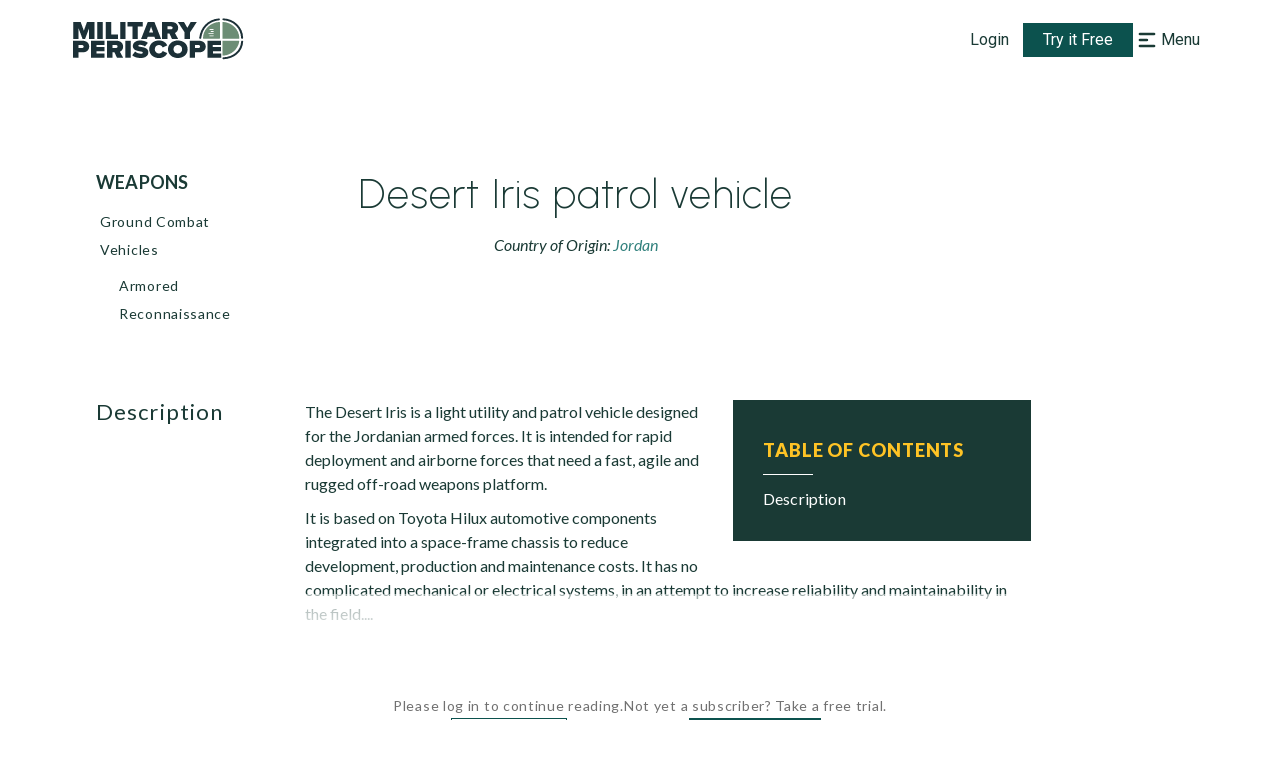

--- FILE ---
content_type: application/javascript
request_url: https://www.militaryperiscope.com/_next/static/chunks/7928-50699ca2bf8dc119.js
body_size: 50055
content:
(self.webpackChunk_N_E=self.webpackChunk_N_E||[]).push([[7928],{95277:function(t,e,i){"use strict";i.d(e,{DB:function(){return L},GZ:function(){return Z},Gz:function(){return l},OP:function(){return d},OU:function(){return M},S6:function(){return x},TX:function(){return m},W4:function(){return h},_p:function(){return v},aN:function(){return w},al:function(){return p},h0:function(){return f},iI:function(){return g},j2:function(){return C},p4:function(){return I},ut:function(){return u},z9:function(){return c}});var n=i(16829),r=i(33431),o=i(80795),a=i(15834),s=i(25236),c=(0,n.Z)("div",{target:"e1xcxlzb0"})((function(t){var e=t.$isHigher;return(0,r.iv)({margin:["".concat(e?"-102px":"-60px"," -20px 0 -20px"),"".concat(e?"-102px":"-60px"," -40px 0 -40px"),"".concat(e?"-102px":"-60px"," -40px 0 -96px")]})})),u=(0,n.Z)("div",{target:"e1xcxlzb1"})((0,r.iv)({position:"relative",height:"60px",width:"100%",background:"linear-gradient(360deg, #FFFFFF 12.5%, rgba(246, 246, 246, 0) 208.33%)"})),l=(0,n.Z)(o.kC,{target:"e1xcxlzb2"})((0,r.iv)({position:"relative",width:"100%",justifyContent:"center",alignItems:"center",gap:["13px","20px","40px"],padding:["15px 20px 55px 20px","20px 96px 60px 20px","40px 96px 70px 96px"],background:"white"})),p=(0,n.Z)(o.kC,{target:"e1xcxlzb3"})((0,r.iv)({flexDirection:"column",justifyContent:"center",alignItems:"center",padding:["52px 20px","52px 20px","52px 96px 46px 96px"],background:"greyBackground",fontFamily:"Roboto"})),d=(0,n.Z)(o.kC,{target:"e1xcxlzb4"})((0,r.iv)({position:"relative",flexDirection:"column",justifyContent:"center",alignItems:"center",padding:["15px 20px 55px 20px","20px 96px 60px 20px","38px 96px 70px 96px"],gap:"24px",width:"100%",background:"white"})),g=(0,n.Z)(o.kC,{target:"e1xcxlzb5"})((0,r.iv)({flexDirection:"column",justifyContent:"center",alignItems:"center",padding:["72px 20px 0","52px 20px 0","72px 96px 20px 96px"]})),x=(0,n.Z)(o.kC,{target:"e1xcxlzb6"})((0,r.iv)({flexDirection:"column",justifyContent:"center",alignItems:"center",padding:["72px 20px 0","52px 20px 0","72px 96px 20px 96px"]})),I=(0,n.Z)("h3",{target:"e1xcxlzb7"})((0,r.iv)({width:["372px","452px","600px","810px"],fontWeight:"600",fontSize:(0,s.Z)(22),lineHeight:(0,s.Z)(28),letterSpacing:"0.035em"})),f=(0,n.Z)("ul",{target:"e1xcxlzb8"})((0,r.iv)({mt:"36px",width:["326px","406px","500px","710px"],listStyle:"inside",listStylePosition:"outside"})),M=(0,n.Z)("li",{target:"e1xcxlzb9"})((0,r.iv)({mb:"16px"})),h=(0,n.Z)(o.kC,{target:"e1xcxlzb10"})((0,r.iv)({flexDirection:"column",alignItems:"center",gap:"12px",px:["12px","16px",0]})),w=(0,n.Z)("p",{target:"e1xcxlzb11"})((0,r.iv)({fontSize:(0,s.Z)(14),lineHeight:(0,s.Z)(24),letterSpacing:"0.05em",color:"classyGrey",textAlign:"center"})),m=(0,n.Z)("button",{target:"e1xcxlzb12"})((0,r.iv)({width:"max-content",border:"1px solid",borderColor:"darkGreen",padding:"11px 34px",fontFamily:"Roboto",fontWeight:"500",color:"darkGreen",background:"white",textAlign:"center",cursor:"pointer"})),L=(0,n.Z)(a.h,{target:"e1xcxlzb13"})((0,r.iv)({minWidth:"130px",padding:"12px"}),(function(t){var e=t.$isDisabled;return(0,r.iv)({background:e&&"gray500",color:e&&"grayMidDark",pointerEvents:e&&"none"})})),Z=(0,n.Z)("p",{target:"e1xcxlzb14"})((0,r.iv)({mt:"80px",mb:"26px",fontSize:(0,s.Z)(22),letterSpacing:"0.05em"})),C=(0,n.Z)("p",{target:"e1xcxlzb15"})((0,r.iv)({fontSize:(0,s.Z)(22),letterSpacing:"0.05em"})),v=(0,n.Z)("p",{target:"e1xcxlzb16"})((0,r.iv)({mt:"80px",mb:"26px",fontSize:(0,s.Z)(22),letterSpacing:"0.05em"}))},94726:function(t,e,i){"use strict";var n=i(47568),r=i(97582),o=i(35944),a=i(27484),s=i.n(a),c=(i(67294),i(40782)),u=i(12899),l=i(80171),p=i(63010),d=i(95277);e.Z=function(t){var e=t.recordName,i=t.pageTitle,a=(0,p.b)(),g=a.user,x=a.contentView,I=a.isSubscribeRequestIsSent,f=a.setSubscribeRequestIsSent,M=function(){var t=(0,n.Z)((function(){var t,n;return(0,r.__generator)(this,(function(r){switch(r.label){case 0:return r.trys.push([0,2,,3]),t={full_name:"".concat(g.familyName," ").concat(g.givenName),email:g.email,phone:g.userMetadata.phoneNumber,request_date:s()().format("YYYY-MM-DD"),request_page_url:window.location.href,request_page_name:e||i||" "},[4,(0,u.j0)(l.lS,t)];case 1:return r.sent(),window.dataLayer.push({userId:(null===g||void 0===g?void 0:g.userId)||"anonymous",userEmail:null===g||void 0===g?void 0:g.email,subscriptionType:null===g||void 0===g?void 0:g.userLevel,contentView:x,pageOfSubmission:e||i||" ",event:"subscribeButtonSuccess"}),c.Am.success("Request Demo sent successfully"),f(!0),[3,3];case 2:return n=r.sent(),c.Am.error("Something went wrong"),console.error(n),[3,3];case 3:return[2]}}))}));return function(){return t.apply(this,arguments)}}();return g?(0,o.tZ)(d.DB,{onClick:M,$isDisabled:g.trialUpgradeRequested||I,children:"Request Demo"}):null}},49554:function(t,e,i){"use strict";i.d(e,{Z:function(){return Xt}});var n=i(828),r=i(35944),o=i(1966),a=i(67294),s=i(12899),c=i(25318),u=i(54778),l=i(33048),p=i(80171),d=i(47568),g=i(97582),x=function(t,e){var i=function(){var e=t||{},i=e.userId,n=e.email;window.dataLayer.push({event:"Printing attempt",userId:i||n||"anonymous"})},n=function(){var t=(0,d.Z)((function(){return(0,g.__generator)(this,(function(t){try{window.print()}catch(e){console.error("Error while attempting to print:",e)}return[2]}))}));return function(){return t.apply(this,arguments)}}();return(0,a.useEffect)((function(){if(e)return window.addEventListener("beforeprint",i),function(){window.removeEventListener("beforeprint",i)}}),[t,e]),{handlePrint:n}},I=i(69198),f=i(47476),M=i(42477),h=i.n(M),w=i(50843),m=i(91709),L=i(94726),Z=i(63010),C=i(11163),v=i(50280),N=i(9830),b=i(80795),y=i(33431),D=i(12548),z=i(25236),S=(0,D.Z)(b.kC)((function(t){var e=t.$isModifiedHeaderOnPrint,i=t.$isShownLastArrowInLink;return(0,y.iv)({alignItems:"center",flexWrap:"wrap",gap:"25px","& a:nth-last-of-type(1)::after":{"@media print":e&&!i?{content:'""'}:{}}})})),A=D.Z.a((function(t){var e=t.$isDisabled,i=void 0!==e&&e,n=t.noArrow,r=void 0!==n&&n,o=t.$isShownLastArrowInLink;return(0,y.iv)({position:"relative",fontSize:(0,z.Z)(18),letterSpacing:"0.01em",color:!i&&"suggestedLinkColor",textDecoration:"none",textTransform:"capitalize",textWrap:"wrap","@media print":{textDecoration:"underline",color:"text"},"::after":{display:r&&"none",position:"absolute",pl:"7px",content:'">"',"@media print":{display:o&&"none"}},"&:hover":{textDecoration:!i&&"underline"}})})),j=D.Z.p((0,y.iv)({width:"max-content",fontSize:(0,z.Z)(18),textWrap:"wrap","::first-letter":{textTransform:"uppercase"}})),T=function(t){var e=t.parentItm,i=t.title,n=t.opacity,o=t.isModifiedHeaderOnPrint,a=t.className,s=t.pageTitleClassName,c=(0,C.useRouter)(),u=(0,Z.b)().navItems;if("/_preview"===c.asPath)return null;if(!u||!(u.length>0))return null;var l=!["News","Reports",v.pu].includes(u[0].title),p=!["Militant Organizations","Militant Organizations (Historical)","Armed Forces"].includes(u[0].title)&&l,d=["Armed Forces","Weapons"].includes(u[0].title)?(null===e||void 0===e?void 0:e.title)||(null===e||void 0===e?void 0:e[0].titleWeaponName):i,g=!!e&&!!(e.length>1),x=p&&g;return(0,r.tZ)("nav",{role:"navigation","aria-label":"Header category navigation",children:(0,r.BX)(S,{opacity:n,className:a,$isModifiedHeaderOnPrint:o,$isShownLastArrowInLink:x,children:[(0,r.tZ)(N.Z,{href:u[0].url,passHref:!0,children:(0,r.tZ)(A,{children:u[0].title})}),u[1]&&l&&(!p&&g?(0,r.tZ)(A,{$isDisabled:!0,children:u[1].title}):(0,r.tZ)(N.Z,{href:u[1].url,passHref:!0,children:(0,r.tZ)(A,{children:u[1].title})})),u[2]&&p&&(g?(0,r.tZ)("div",{children:e.map((function(t,i){return(0,r.tZ)(N.Z,{href:t.url.split("/").slice(0,-1).join("/"),passHref:!0,children:(0,r.tZ)(A,{noArrow:i!==e.length-1,$isShownLastArrowInLink:i===e.length-1,children:(t.titleCategory||t.title)+(i===e.length-1?"":", ")})},t.title)}))}):(0,r.tZ)(N.Z,{href:u[2].url,passHref:!0,children:(0,r.tZ)(A,{children:u[2].title})})),(0,r.tZ)(j,{className:s,children:d})]})})},k=i(16829),P=i(15834),B=(0,k.Z)(P.h,{target:"enclzlv0"})((0,y.iv)({height:"28px",display:"flex",alignItems:"center",margin:"auto 0 auto 12px",padding:"0 28px"}),(function(){return(0,y.iv)({"&:hover":{background:"focus",color:"text"}})}),(function(t){var e=t.$isFullBar;return(0,y.iv)({marginLeft:e?"36px":"12px"})})),G=function(t){var e=t.className,i=t.user,n=t.handlePrint,o=t.isFullBar;return i?(0,r.tZ)(B,{onClick:n,className:e,$isFullBar:o,type:"button",children:"Print"}):null},E=i(99534),U=i(8035),W=i(15984),Y=i(53814),F=function(t){return"armedforces"===t?"armed forces":t},O=i(27484),H=i.n(O),R=i(30286),Q=i(634),X=i(98626);var J=function(t,e,i){(0,a.useEffect)((function(){var n=function(n){t.current&&!t.current.contains(n.target)&&i&&e()};return document.addEventListener("click",n),function(){document.removeEventListener("click",n)}}),[t,i])},$=(i(71541),i(32049),i(75367)),K=i(33866),V=i(47516),_=i(45155),q=(0,k.Z)("div",{target:"et6v7pf0"})((0,y.iv)({width:["100%","100%","auto"]})),tt=(0,k.Z)("div",{target:"et6v7pf1"})((0,y.iv)({position:"absolute",mt:"4px",zIndex:"10",boxShadow:"0px 3px 6px 2px  rgba(186,186,186,1)"})),et=(0,k.Z)("label",{target:"et6v7pf2"})((0,y.iv)({position:"absolute",top:"7px",left:"16px",letterSpacing:"0.035em",color:"classyGrey",pointerEvents:"none"})),it=(0,k.Z)(b.kC,{target:"et6v7pf3"})((0,y.iv)({minWidth:["none","none","112px"],gap:"12px",justifyContent:"space-between",padding:"24px 8px 8px 16px ",color:"text",whiteSpace:"nowrap",borderBottom:"2px solid",borderColor:"secondaryGreen",cursor:"pointer",outline:"none"})),nt=(0,k.Z)(V.R1q,{target:"et6v7pf4"})((0,y.iv)({position:"absolute",top:"7px",right:"7px",width:"12px",color:"secondaryGreen"})),rt=(0,k.Z)(_.nfZ,{target:"et6v7pf5"})((0,y.iv)({position:"relative",top:"1px",width:"11px",cursor:"pointer"})),ot=function(t){var e=t.className,i=(0,C.useRouter)(),n=(0,Z.b)(),o=n.setNewsItems,c=n.setReportItems,u=n.dateRangeState,l=n.setDateRangeState,x=n.setItemsLoading,I=(0,a.useState)(!1),f=I[0],M=I[1],h=!!u[0].startDate,w=function(){return M(!f)},m=function(t){t.stopPropagation(),i.asPath.includes(p.Co)&&i.push("/news"),l([X.Z])};(0,a.useEffect)((0,d.Z)((function(){var t,e,n,r,a,l,d,I,M;return(0,g.__generator)(this,(function(g){switch(g.label){case 0:return t=h?{from_date:H()(u[0].startDate).format(Q.ud),to_date:H()(u[0].endDate).format(Q.ud)}:{},f&&i.asPath.includes(p.Co)?[4,i.push("/news")]:[3,2];case 1:g.sent(),g.label=2;case 2:return x(!0),i.asPath.includes("news")?[4,(0,s.fx)("/news",t)]:[3,4];case 3:return r=g.sent()||{},a=r.json,o((null===a||void 0===a||null===(e=a.componentProps)||void 0===e||null===(n=e.items)||void 0===n?void 0:n.results)||[]),[3,6];case 4:return[4,(0,s.fx)("/reports",t)];case 5:I=g.sent()||{},M=I.json,c((null===M||void 0===M||null===(l=M.componentProps)||void 0===l||null===(d=l.items)||void 0===d?void 0:d.results)||[]),g.label=6;case 6:return x(!1),[2]}}))})),[u]);var L=(0,a.useRef)(null);J(L,(function(){return M(!1)}),f);return(0,r.BX)(q,{className:e,children:[(0,r.BX)($.R,{$isWrapped:!0,onClick:w,tabIndex:0,role:"button",onKeyDown:function(t){return function(t){"Enter"!==t.key&&" "!==t.key||(t.preventDefault(),w())}(t)},children:[(0,r.tZ)(et,{id:"date-range-picker-label",as:"span",children:"Date Range"}),(0,r.BX)(it,{children:[(0,r.tZ)("span",{children:(0,K.Z)(u[0].startDate,u[0].endDate,h)}),h&&(0,r.tZ)(rt,{onClick:m,tabIndex:0,onKeyDown:function(t){"Enter"!==t.key&&" "!==t.key||(t.preventDefault(),m(t))}})]}),(0,r.tZ)(nt,{})]}),f&&(0,r.tZ)(tt,{ref:L,children:(0,r.tZ)(R.C0,{editableDateInputs:!0,onChange:function(t){return l([t.selection])},moveRangeOnFirstSelection:!1,ranges:u,rangeColors:["#379EA3","#85CC9F","#F0A20B"]})})]})},at=(0,k.Z)(b.kC,{target:"e14o7q260"})((0,y.iv)({padding:"16px 15px",fontWeight:"400",fontSize:(0,z.Z)(12),textTransform:"capitalize",whiteSpace:"nowrap",color:"text",borderBottom:"2px solid",borderColor:"secondaryGreen",cursor:"pointer",outline:"none"})),st=(0,k.Z)(_.nfZ,{target:"e14o7q261"})((0,y.iv)({position:"relative",top:"1px",ml:"7px",width:"10px",cursor:"pointer"})),ct=function(t){var e=t.tag,i=t.setTag,n=(0,Z.b)().setSearchContentType,o=function(){n(null),i(null)};return(0,r.tZ)($.R,{children:(0,r.BX)(at,{children:[(0,r.tZ)("span",{children:e})," ",(0,r.tZ)(st,{onClick:o,tabIndex:0,role:"button",onKeyDown:function(t){"Enter"!==t.key&&" "!==t.key||(t.preventDefault(),o())}})]})})},ut=i(26042),lt=i(69396),pt=i(45350),dt=i(46716),gt=i(64934),xt=(0,k.Z)("div",{target:"e15vek4z0"})((0,y.iv)({width:["100%","100%","auto"]})),It=((0,y.iv)({position:"relative",padding:"16px 15px",fontWeight:"400",fontSize:(0,z.Z)(12),textTransform:"capitalize",whiteSpace:"nowrap",color:"text",borderBottom:"2px solid",borderColor:"secondaryGreen",cursor:"pointer",outline:"none"}),(0,k.Z)(_.nfZ,{target:"e15vek4z2"})((0,y.iv)({position:"absolute",top:"16px",right:"7px",width:"10px",cursor:"pointer"}))),ft=(0,k.Z)("label",{target:"e15vek4z3"})((0,y.iv)({position:"absolute",top:"8px",left:"15px",fontSize:(0,z.Z)(12),lineHeight:(0,z.Z)(12),letterSpacing:"0.04em",color:"#717171"})),Mt={container:function(){return{}},control:function(t,e){e.selectProps.$isErrored;return{minWidth:"194px",display:"flex",padding:"6px 15px 7px",fontWeight:"400",fontSize:(0,z.Z)(12),textTransform:"capitalize",whiteSpace:"nowrap",color:"#1A3A35",borderBottom:"2px solid",borderColor:"#378D88",cursor:"pointer",outline:"none"}},menu:function(t){return(0,y.iv)((0,lt.Z)((0,ut.Z)({},t),{position:"absolute",width:["100%","100%","calc(100% + 60px)"],margin:0}))},option:function(t,e){var i={borderLeft:"5px solid #378D88",background:"#F9F9F9",paddingLeft:"15px"};return(0,ut.Z)({cursor:"pointer",lineHeight:"28px",padding:"5px 0 5px 20px",fontSize:(0,z.Z)(14)},e.isFocused&&!e.isSelected?(0,lt.Z)((0,ut.Z)({},i),{borderLeftColor:"transparent"}):{},e.isSelected?i:{})},indicatorSeparator:function(){return{display:"none"}},indicatorContainer:function(){return{marginRight:"8px"}},placeholder:function(){return{}},singleValue:function(){return{}},input:function(){return{position:"absolute"}},valueContainer:function(){return{flex:1,display:"flex",alignItems:"center",height:"13px",marginTop:"20px"}},menuList:function(t){return(0,lt.Z)((0,ut.Z)({},t),{textAlign:"left",padding:0,"::-webkit-scrollbar":{width:"9px",height:"0px"}})}},ht=function(t){t.children;var e=(0,E.Z)(t,["children"]);return(0,r.tZ)(pt.c.DropdownIndicator,(0,lt.Z)((0,ut.Z)({},e),{css:{marginRight:"8px"},children:(0,r.tZ)(gt.Z,{width:9,height:5,alt:"indicatorImage",src:"/img/dropdown-indicator.svg",priority:!0})}))},wt=function(t){var e=t.subcategories,i=t.className,n=(0,Z.b)(),o=n.subcategoryFilterValue,s=n.setSubcategoryFilterValue,c=n.setIsSubcategoryFilterActive,u=function(){c(null),s(null)},l=(0,a.useRef)(null),p=(0,a.useState)(!1),d=p[0],g=p[1],x=function(t){"keydown"===t.type&&"Enter"!==t.key&&" "!==t.key||(" "===t.key&&t.preventDefault(),g(!0),setTimeout((function(){var t;null===(t=l.current)||void 0===t||t.focus()}),0))},I="subcategory-filter-id";return(0,r.tZ)(xt,{className:i,children:(0,r.BX)($.R,{$isWrapped:!0,tabIndex:0,onClick:x,onKeyDown:x,role:"button",children:[(0,r.tZ)(dt.ZP,{ref:l,inputId:I,options:e,styles:Mt,value:o,onChange:s,isSearchable:!1,components:{DropdownIndicator:ht},openMenuOnFocus:d,tabIndex:-1,onBlur:function(){g(!1)}}),(0,r.tZ)(ft,{htmlFor:I,children:"Filter by Subcategories"}),(0,r.tZ)(It,{onClick:u,tabIndex:0,role:"button",onKeyDown:function(t){return function(t){"Enter"!==t.key&&" "!==t.key||(t.preventDefault(),u())}(t)}})]})})},mt=i(7297),Lt=i(89583);function Zt(){var t=(0,mt.Z)(["\n  border: 0;\n  clip: rect(0 0 0 0);\n  height: 1px;\n  margin: -1px;\n  overflow: hidden;\n  padding: 0;\n  position: absolute;\n  width: 1px;\n  white-space: nowrap;\n"]);return Zt=function(){return t},t}var Ct="(100% + 520px)",vt=D.Z.label(Zt()),Nt=D.Z.div((0,y.iv)({display:"flex",position:"relative",transition:"width 0.6s","& > :nth-of-type(n + 2)":{ml:"3px"}}),(function(t){var e=t.$isSearchActive,i=t.$isFullBar;return(0,y.iv)({width:i?[e?"calc(100% - 32px)":"100%","calc(".concat(Ct," * 0.62)"),"calc(".concat(Ct," * 0.64)"),"calc(".concat(Ct," * 0.64)")]:"140px",alignItems:!i&&"center",justifyContent:!i&&"flex-end",borderTop:i&&"1px solid",borderBottom:i&&"1px solid",borderColor:"searchBorder"})})),bt=D.Z.input((0,y.iv)({fontWeight:"400",fontSize:(0,z.Z)(18),outline:"none",transition:"width 0.6s, padding 0.6s","&::placeholder":{fontWeight:"300",color:"text"}}),(function(t){var e=t.$isFullBar;return(0,y.iv)({width:e?"100%":"135px",px:e?["12px","28px"]:"15px",py:e?"11px":"4px",border:!e&&"1px solid",borderLeft:"1px solid",borderRight:"1px solid",borderColor:"searchBorder"})})),yt=(0,D.Z)(Lt.U41)((0,y.iv)({position:"absolute",right:"10px",width:"14px"})),Dt=(0,D.Z)(_.nfZ)((0,y.iv)({position:"absolute",top:"14px",right:"-30px",width:"12px",cursor:"pointer"})),zt=function(t){var e=t.initialTag,i=t.isFullBar,n=t.subcategories,s=t.className,c=(0,C.useRouter)(),u=(0,o.q)(),d=(0,a.useRef)(),g=(0,a.useState)(e),x=g[0],I=g[1],f=(0,Z.b)(),M=f.isSearchActive,h=f.setIsSearchActive,w=f.setSearchValue,m=f.searchValue,L=f.setSearchContentType,v=f.isSubcategoryFilterActive;(0,a.useEffect)((function(){L(e)}),[e]);var N=function(t){h(t),w("");var e=c.query,i=(e.search,(0,E.Z)(e,["search"]));c.push({pathname:c.pathname,query:i})};(0,a.useEffect)((function(){var t=W.Z.addEventListener(U.v,(function(){setTimeout((function(){var t;return null===(t=d.current)||void 0===t?void 0:t.focus()}),300)}));return function(){return t()}}),[]);var b=c.asPath!==p.Rg||M,y=(0,Y.wW)(c.asPath.split("/")[1]||""),D=c.asPath.split("/").length>3,z=x&&i&&("news"===y||"reports"===y||"ddnc"===y),S=v&&i&&D&&("militant organizations"===y||"weapons"===y||"armedforces"===y);return b&&(0,r.BX)(r.HY,{children:[(0,r.BX)(Nt,{$isSearchActive:M,$isFullBar:i,className:s,children:[!i&&(0,r.tZ)(yt,{}),(0,r.tZ)(vt,{htmlFor:"search-input",children:"Search"}),(0,r.tZ)(bt,{type:"text",id:"search-input",ref:d,onChange:function(t){w(t.target.value)},onClick:function(){M||h(!0)},onKeyDown:function(t){"Enter"===t.key&&(c.query.search2&&c.push({pathname:c.asPath.replaceAll(/\?(.*)/gm,""),query:{search2:m}}),c.push({pathname:c.asPath.replaceAll(/\?(.*)/gm,""),query:{search:m}}))},value:m,placeholder:x&&i?"Search in ".concat(F(x)):"Search",$isFullBar:i}),x&&i&&(0,r.tZ)(ct,{tag:F(x),setTag:I}),u>l.UC&&(0,r.BX)(r.HY,{children:[S&&(0,r.tZ)(wt,{subcategories:n}),z&&(0,r.tZ)(ot,{})]}),M&&(0,r.tZ)(Dt,{role:"button",onClick:function(){return N(!1)},tabIndex:0,onKeyDown:function(t){"Enter"!==t.key&&" "!==t.key||(t.preventDefault(),N(!1))}})]}),u<=l.UC&&(0,r.BX)(r.HY,{children:[S&&(0,r.tZ)(wt,{subcategories:n,className:s}),z&&(0,r.tZ)(ot,{className:s})]})]})};zt.propTypes={},zt.defaultProps={};var St=zt,At=i(53854),jt=D.Z.header((0,y.iv)({display:"flex",position:"sticky",top:"-1px",gap:["22px","20px","12px"],justifyContent:["space-between","space-between","normal"],backgroundColor:"white",zIndex:"11"}),(function(t){var e=t.$isStuck;return(0,y.iv)({flexWrap:e?["wrap","wrap","wrap"]:["wrap","wrap","nowrap"],boxShadow:e?"0px 4px 7px rgba(0, 0, 0, 0.1)":null,padding:e?["16px 20px","16px 40px","12px 40px","12px 50px","12px 70px"]:["20px","20px 40px","16px 40px","16px 50px","16px 70px"]})}),(function(t){var e=t.$isModifiedHeaderOnPrint;return(0,y.iv)({"@media print":e?{padding:["16px 20px","16px 40px","12px 40px","12px 50px","12px 70px"],flexWrap:"nowrap",boxShadow:"none",position:"static",justifyContent:"start"}:{}})})),Tt=(0,D.Z)(b.xu)((0,y.iv)({width:["135px","145px","175px"],height:["38px","48px"],mr:[0,0,"35px","90px","70px"]}),(function(t){var e=t.$isModifiedHeaderOnPrint;return(0,y.iv)({"@media print":e?{mt:"12px"}:{}})})),kt=(0,D.Z)(b.kC)((0,y.iv)({fontSize:["0.75rem","inherit"],width:["auto","auto","auto"],gap:["8px","12px","15px","15px","21px"],alignItems:"center",justifyContent:"flex-end",marginLeft:"auto"})),Pt=(0,D.Z)(P.A)((0,y.iv)({minWidth:"67px","&:hover":{background:"white"}})),Bt=(0,D.Z)(P.h)((0,y.iv)({py:2,px:["12px","20px"],minWidth:["110px"],maxHeight:"35px",display:"flex",alignItems:"center",whiteSpace:"nowrap",justifyContent:"center"})),Gt=(0,D.Z)(b.kC)((0,y.iv)({}),(function(t){var e=t.$isMiniBarActive,i=t.$isAlignedLeft,n=t.$isStuck,r=t.$shouldGrow,o=void 0!==r&&r;return(0,y.iv)((0,lt.Z)((0,ut.Z)({justifyContent:e&&i?"flex-end":"space-between",width:["100%","100%","calc(100% - 520px)"]},o&&{flexGrow:"1"},n&&{flexWrap:"wrap",width:["100%","100%","auto"]}),{"@media print":{width:"auto"}}))})),Et=(0,D.Z)(b.kC)((0,y.iv)({}),(function(t){var e=t.$isStuck;return(0,y.iv)((0,ut.Z)({},e&&{flexWrap:"wrap",marginLeft:"auto"}))})),Ut=(0,D.Z)(_.nfZ)((0,y.iv)({width:"28px",height:"24px",padding:"4px 6px",cursor:"pointer"})),Wt=(0,D.Z)(At.ZES)((0,y.iv)({width:"28px",height:"24px",cursor:"pointer"})),Yt=(0,D.Z)(_.nfZ)((0,y.iv)({position:"absolute",width:"16px",top:"32px",right:"48px"})),Ft=(0,D.Z)(b.xu)((0,y.iv)({alignItems:"center"})),Ot=(0,D.Z)(b.kC)((0,y.iv)({alignItems:"center",cursor:"pointer"})),Ht=(0,D.Z)(b.__)((0,y.iv)({marginLeft:"10px",cursor:"pointer",fontFamily:"Roboto"})),Rt=(0,D.Z)("input")((0,y.iv)({border:0,clip:"rect(0 0 0 0)",height:"1px",margin:"-1px",overflow:"hidden",padding:0,position:"absolute",width:"1px",whiteSpace:"nowrap"})),Qt=w.p?"[data-uri]":"/img/mp-logo.svg",Xt=function(t){var e=t.componentName,i=t.initialTag,d=t.subcategories,g=t.parentItm,M=t.title,w=t.isFullBar,C=t.isModifiedHeaderOnPrint,v=t.className,b=(0,o.q)(),y=(0,Z.b)(),D=y.isSearchActive,z=y.percentOfCoveredTitle,S=y.isLogged,A=y.user,j=y.isNavActive,k=y.setIsNavActive,P=y.isLoginFormActive,B=y.setIsLoginFormActive,E=y.authButton,U=y.currentHref,W=y.isContentCropped,Y=(0,a.useRef)(),F=(0,a.useState)(!1),O=F[0],H=F[1],R=(0,a.useState)(null)[0];(0,a.useEffect)((function(){if(Y.current){var t=Y.current,e=new IntersectionObserver((function(t){var e=(0,n.Z)(t,1)[0];H(e.intersectionRatio<l.Zc)}),{threshold:1});return e.observe(t),function(){return e.unobserve(t)}}}),[Y]);var Q=(0,m.E)(e,c.RD),X=!w,J=z<l.Zc||!w,$=z>=l.Zc&&!D,K=z<l.Zc,V=b<=l.UC,_=x(A,Q).handlePrint;return(0,r.BX)(jt,{$isStuck:O,$isModifiedHeaderOnPrint:C,ref:Y,className:v,children:[(0,r.tZ)(Tt,{$isModifiedHeaderOnPrint:C,children:(0,r.tZ)(N.Z,{href:"/",passHref:!0,children:(0,r.tZ)(f.fx,{children:(0,r.tZ)(I.Z,{width:175,height:45,src:Qt,alt:"Military Periscope Logo",quality:100,layout:"responsive",priority:!0})})})}),P?(0,r.tZ)(Yt,{onClick:function(){B(!1)},className:h().hideForPrint}):(0,r.BX)(r.HY,{children:[!V&&(0,r.BX)(Gt,{className:h().hideForPrint,$isMiniBarActive:J,$isAlignedLeft:$,$isStuck:O,$shouldGrow:X,children:[K&&(0,r.tZ)(T,{parentItm:g,title:M,opacity:l.Zc-z}),(0,r.BX)(Et,{$isStuck:O,children:[S&&(0,r.tZ)(St,{initialTag:i,componentName:e,isFullBar:w,subcategories:d}),!W&&Q&&(0,r.tZ)(G,{user:A,isFullBar:w,className:h().hideForPrint,handlePrint:_})]})]}),(0,r.tZ)(Gt,{$isMiniBarActive:J,$isAlignedLeft:!1,className:[h().hideForNoPrint,h().displayOnPrint].join(" "),$isStuck:!0,$shouldGrow:X,children:(0,r.tZ)(T,{parentItm:g,title:M,isModifiedHeaderOnPrint:C,pageTitleClassName:h().hideForPrint,opacity:1})}),V&&!W&&Q&&(0,r.tZ)(G,{user:A,className:h().hideForPrint,handlePrint:_}),(0,r.BX)(kt,{className:h().hideForPrint,children:[S?(0,r.BX)(r.HY,{children:[(A.userLevel===u.s8||A.userLevel===u.l9)&&(0,r.tZ)(L.Z,{pageTitle:M}),(0,r.BX)("form",{children:[(0,r.tZ)("input",{type:"hidden",name:"csrfmiddlewaretoken",value:R||""}),(0,r.tZ)(Pt,{formMethod:"post",formAction:"/accounts/auth0/logout/?returnTo=".concat(s.gb),type:"submit",children:"Log out"})]})]}):(0,r.BX)(r.HY,{children:[(0,r.BX)("form",{children:[(0,r.tZ)("input",{type:"hidden",name:"csrfmiddlewaretoken",value:R||""}),(0,r.tZ)("input",{type:"hidden",name:"next",value:U||""}),(0,r.tZ)(Pt,{ref:E,formMethod:"get",formAction:"/accounts/auth0/login/",type:"submit",children:"Login"})]}),(0,r.tZ)(N.Z,{href:p.j_,children:(0,r.tZ)(Bt,{children:"Try it Free"})})]}),(0,r.BX)("nav",{role:"navigation","aria-label":"Main navigation",children:[(0,r.tZ)(Rt,{type:"checkbox",id:"menu-toggle",checked:j,onChange:function(){return k((function(t){return!t}))},tabIndex:-1}),(0,r.BX)(Ot,{as:"label",htmlFor:"menu-toggle",className:h().hideForPrint,onKeyDown:function(t){"Enter"!==t.key&&" "!==t.key||(t.preventDefault(),k((function(t){return!t})))},role:"button",tabIndex:0,"aria-pressed":j,"aria-expanded":j,"aria-label":"Toggle navigation menu",children:[(0,r.tZ)(Ft,{children:j?(0,r.tZ)(Ut,{}):(0,r.tZ)(Wt,{})}),!V&&(0,r.tZ)(Ht,{as:"span",children:"Menu"})]})]})]}),V&&S&&(0,r.tZ)(St,{className:h().hideForPrint,initialTag:i,componentName:e,isFullBar:w,subcategories:d})]})]})}},81683:function(t,e,i){"use strict";i.d(e,{Z:function(){return a}});var n=i(35944),r=i(33431),o=i(12548).Z.a((0,r.iv)({position:"absolute",top:"-40px",left:"6px",background:"#000",color:"#fff",padding:"8px",textDecoration:"none",zIndex:1e3,fontSize:"14px",borderRadius:"4px",transition:"all 0.2s ease-in-out",outline:"none","&:focus":{top:"6px",background:"darkGreen",color:"#fff",boxShadow:"0 0 0 3px rgba(0, 102, 204, 0.3)",transform:"scale(1.05)"}})),a=function(t){var e=t.href,i=void 0===e?"#main-content":e,r=t.children,a=void 0===r?"Skip to main content":r;return(0,n.tZ)(o,{href:i,onClick:function(t){t.preventDefault();var e=i.replace("#",""),n=document.getElementById(e);n&&(n.hasAttribute("tabindex")||n.setAttribute("tabindex","-1"),n.focus({preventScroll:!1}))},tabIndex:0,children:a})}},64934:function(t,e,i){"use strict";i.d(e,{Z:function(){return p}});var n=i(26042),r=i(69396),o=i(35944),a=i(25675),s=i.n(a),c=(i(67294),i(50843)),u="https://".concat("www.militaryperiscope.com"),l=function(t){var e=t.src;return u+e},p=function(t){return c.p?(0,o.tZ)(s(),(0,r.Z)((0,n.Z)({},t),{loader:l})):(0,o.tZ)(s(),(0,n.Z)({},t))}},9830:function(t,e,i){"use strict";i.d(e,{Z:function(){return p}});var n=i(35944),r=i(41664),o=i.n(r),a=(i(67294),i(47476)),s=i(50843),c=i(16829),u=i(33431),l=(0,c.Z)("p",{target:"e15whkxg0"})((0,u.iv)({pl:"36px",py:"12px",color:"inherit",textDecoration:"inherit",cursor:"pointer","&:hover":{backgroundColor:"listElementHover",borderLeft:"5px solid",borderColor:"secondaryGreen",pl:"31px"}})),p=function(t){var e=t.href,i=t.isBlock,r=t.useExportPseudoAnchorChild,c=t.children,u=t.className,p=t.useLegacyBehavior,d=void 0!==p&&p,g=i?a.WR:a.fx;return s.p?(0,n.tZ)(g,{onClick:function(t){t.preventDefault(),window.location.href=function(t){var e=window.location.href.split("/out/");if("undefined"===typeof e[1])return t;var i=e[1].split("/").slice(1).map((function(){return"../"})).join("");return"".concat((i||"./")+t.replace(/\/#(.*)/,""),"/index.html").replaceAll("//","/")}(e)},href:e||"",className:u,children:r?(0,n.tZ)(l,{children:c.props.children}):c}):d?(0,n.tZ)(o(),{href:e||"",passHref:!0,prefetch:!1,legacyBehavior:!0,children:(0,n.tZ)("a",{href:e||"",className:u,children:c})}):(0,n.tZ)(o(),{href:e||"",className:u,prefetch:!1,passHref:!0,children:c})}},25318:function(t,e,i){"use strict";i.d(e,{In:function(){return u},RD:function(){return l}});var n="WeaponDetailPage",r="ArmedForcesPage",o="MilitaryOrganizationPage",a="NewsPage",s="ReportPage",c="FIReportPage",u=[n,r,o,a,s,c],l=[n,r,o,a,s,c]},634:function(t,e,i){"use strict";i.d(e,{Ec:function(){return r},T1:function(){return o},sF:function(){return n},ud:function(){return a}});var n="MM/DD/YYYY",r="MMMM DD YYYY",o="D MMMM YYYY",a="YYYY-MM-DD"},8035:function(t,e,i){"use strict";i.d(e,{R:function(){return n},v:function(){return r}});var n="activateSearch",r="activateFullBar"},76128:function(t,e,i){"use strict";i.d(e,{G:function(){return o},hA:function(){return s},mM:function(){return a}});var n=i(29815),r=i(80171),o=[{title:"Databases",items:[{title:"Weapons",url:r.kD},{title:"Armed Forces",url:r.c2},{title:"Defense Companies",url:r.fy},{title:"News",url:r.jw},{title:"Reports",url:r.eA},{title:"Militant Archive",url:r.Sh}]},{title:"Account",items:[{title:"Free Trial",url:r.j_},{title:"Contact Us",url:r.Jp}]},{title:"About",items:[{title:"About Military Periscope",url:r.cK},{title:"In Our Sights",url:r.z0},{title:"Directory",url:r.eN},{title:"FAQ",url:r.A1},{title:"Privacy Policy",url:r.Jk},{title:"Terms and Conditions",url:r.qy}]}],a=[{title:"Weapons",url:r.kD,items:[{title:"Aircraft",url:"/weapons/aircraft/"},{title:"Artillery / Guns",url:"/weapons/artilleryguns/"},{title:"Ground Combat Vehicles",url:"/weapons/ground-combat-vehicles/"},{title:"Land Mines",url:"/weapons/land-mines/"},{title:"Naval Mines / Torpedoes",url:"/weapons/naval-minestorpedoes"},{title:"Missiles / Rockets / Bombs",url:"/weapons/missilesrocketsbombs"},{title:"Nuclear / Biological / Chemical",url:"/weapons/nuclearbiologicalchemical"},{title:"Sensors / Electronics",url:"/weapons/sensorselectronics"},{title:"Ships",url:"/weapons/ships"}]},{title:"Armed forces",url:r.c2,items:[{title:"Africa",url:"/armedforces/africa/"},{title:"Asia",url:"/armedforces/asia/"},{title:"Australia / New Zealand",url:"/armedforces/australianew-zealand/"},{title:"Central America / Caribbean",url:"/armedforces/central-americacaribbean"},{title:"Eurasian Republics",url:"/armedforces/eurasian-republics/"},{title:"Middle East / North Africa",url:"/armedforces/middle-eastnorth-africa/"},{title:"Non-Aligned Europe",url:"/armedforces/non-aligned-europe/"},{title:"NATO",url:"/armedforces/north-atlantic-treaty-organization-nato"},{title:"South America",url:"/armedforces/central-americacaribbean"},{title:"Southeast Asia",url:"/armedforces/southeast-asia/"},{title:"United States of America",url:"/armedforces/united-states-america/"},{title:"International Organizations",url:"/armedforces/international-organizations"}]},{title:"Militant organizations Archive",url:r.Sh,items:[{title:"Africa",url:"/militant-organizations/africa/"},{title:"East / Southeast Asia",url:"/militant-organizations/east-southeast-asia/"},{title:"Europe",url:"/militant-organizations/europe/"},{title:"Middle East",url:"/militant-organizations/middle-east"},{title:"North America",url:"/militant-organizations/north-america/"},{title:"Russia / Central Asia",url:"/militant-organizations/russia-central-asia/"},{title:"South America",url:"/militant-organizations/south-america/"},{title:"South Asia",url:"/militant-organizations/south-asia/"}]}],s=(0,n.Z)(a).concat([{title:"News",url:r.jw,items:[]},{title:"Reports",url:r.eA,items:[]}])},54778:function(t,e,i){"use strict";i.d(e,{SW:function(){return o},hY:function(){return a},l9:function(){return r},s8:function(){return n},w5:function(){return s}});var n="trial",r="free",o="paid",a="trial",s="login"},84555:function(t,e,i){"use strict";i.d(e,{AC:function(){return a},Hp:function(){return o},yC:function(){return s}});var n=i(16829),r=i(33431),o=(0,n.Z)("div",{target:"es2b9cp0"})((0,r.iv)({flex:"1 1 0"})),a=(0,n.Z)("div",{target:"es2b9cp1"})((0,r.iv)({display:"flex",flexDirection:"column",minHeight:"100vh"})),s=(0,n.Z)("p",{target:"es2b9cp2"})((0,r.iv)({textAlign:"center",fontSize:"2rem",marginTop:"2.5rem"}))},9801:function(t,e,i){"use strict";i.d(e,{Z:function(){return N}});var n=i(35944),r=i(1966),o=(i(41664),i(67294),i(11876)),a=i(80795),s=i(9830),c=i(76128),u=i(33048),l=(i(17719),i(80171)),p=i(67436),d=i(47476),g=i(33431),x=i(12548),I=i(1799),f=i(25236),M=(0,x.Z)(I.d)((function(t){var e=t.$isNotFoundPage;return(0,g.iv)({height:e&&"calc(100vh - 80px)",padding:["54px 22px","60px 25px","75px 50px 50px","75px 70px 50px","75px 100px 50px"],background:"linear-gradient(90deg, #191e1d 13.83%, #123239 53.2%)",color:"white"})})),h=x.Z.nav((0,g.iv)({width:"100%",display:"flex",justifyContent:"space-between",gap:"16px",flexDirection:["column","column","row"]})),w=(0,x.Z)(a.kC)((0,g.iv)({flexDirection:"column",gap:"20px"})),m=x.Z.div((0,g.iv)({padding:["28px 10px","30px 20px","26px 40px"],background:"inputBackground",borderRadius:"3px",fontWeight:"600",fontSize:[(0,f.Z)(14),(0,f.Z)(14),(0,f.Z)(16)],color:"white",letterSpacing:"0.035em",textAlign:["center","center","left"],cursor:"pointer","&:hover":{background:"focus",color:"text"}})),L=x.Z.h4((0,g.iv)({fontWeight:"800",fontSize:(0,f.Z)(18),lineHeight:"136%",letterSpacing:"0.1em",textTransform:"uppercase",color:"focus",cursor:"pointer","&:hover":{textDecoration:"underline"}})),Z=(0,x.Z)(d.ud)((0,g.iv)({display:"block",fontSize:(0,f.Z)(16),mb:"16px","&:hover":{color:"focus"}})),C=x.Z.p((0,g.iv)({width:"50px",borderBottom:"1px solid white"})),v=function(){return(0,n.BX)(a.rj,{columns:["1fr 1fr","1fr 1fr","2fr"],mt:["12px"],gap:["7px"],children:[(0,n.tZ)(s.Z,{href:l.wE,passHref:!0,children:(0,n.tZ)(d.fx,{children:(0,n.tZ)(m,{children:"What's new"})})}),(0,n.tZ)(s.Z,{href:l.cK,passHref:!0,children:(0,n.tZ)(d.fx,{children:(0,n.tZ)(m,{children:"About us"})})}),(0,n.tZ)(s.Z,{href:l.Jp,passHref:!0,children:(0,n.tZ)(d.fx,{children:(0,n.tZ)(m,{children:"Contact Us"})})}),(0,n.tZ)(s.Z,{href:l.eN,passHref:!0,children:(0,n.tZ)(d.fx,{children:(0,n.tZ)(m,{children:"Directory"})})}),(0,n.tZ)(s.Z,{href:l.z0,passHref:!0,children:(0,n.tZ)(d.fx,{children:(0,n.tZ)(m,{children:"In Our Sights"})})}),(0,n.tZ)(s.Z,{href:l.Jk,passHref:!0,children:(0,n.tZ)(d.fx,{children:(0,n.tZ)(m,{children:"Privacy policy"})})}),(0,n.tZ)(s.Z,{href:l.A1,passHref:!0,children:(0,n.tZ)(d.fx,{children:(0,n.tZ)(m,{children:"FAQ"})})}),(0,n.tZ)(s.Z,{href:l.qy,passHref:!0,children:(0,n.tZ)(d.fx,{children:(0,n.tZ)(m,{children:"Terms and conditions"})})})]})},N=function(t){var e=t.isNotFoundPage,i=t.className,a=(0,r.q)();return(0,n.tZ)(M,{$isNotFoundPage:e,className:i,children:a>u.UC?(0,n.BX)(h,{children:[c.mM.map((function(t){return(0,n.BX)(w,{children:[(0,n.tZ)(s.Z,{href:t.url,passHref:!0,children:(0,n.tZ)(d.fx,{children:(0,n.tZ)(L,{children:t.title})})}),(0,n.tZ)(C,{}),t.items.map((function(t){return(0,n.tZ)(s.Z,{href:t.url,passHref:!0,children:(0,n.tZ)(d.oc,{children:t.title})},t.title)}))]},t.title)})),(0,n.BX)(w,{children:[(0,n.tZ)(s.Z,{href:l.jw,passHref:!0,children:(0,n.tZ)(d.fx,{children:(0,n.tZ)(L,{children:"News"})})}),(0,n.tZ)(s.Z,{href:l.eA,passHref:!0,children:(0,n.tZ)(d.fx,{children:(0,n.tZ)(L,{children:"Reports"})})}),(0,n.tZ)(v,{})]})]}):(0,n.BX)(n.HY,{children:[(0,n.tZ)(p.gh,{allowZeroExpanded:!0,children:c.hA.map((function(t){return t.items.length>0?(0,n.BX)(p.Vc,{children:[(0,n.tZ)(o.Ol,{children:(0,n.tZ)(p.iW,{$uppercase:!0,children:t.title})}),(0,n.tZ)(o.Mt,{children:t.items.map((function(t){return(0,n.tZ)(s.Z,{href:t.url,children:(0,n.tZ)(Z,{children:t.title})},t.title)}))})]},t.title):(0,n.tZ)(s.Z,{href:t.url,children:(0,n.tZ)(p.Tt,{children:t.title},t.title)},t.title)}))}),(0,n.tZ)(w,{children:(0,n.tZ)(v,{})})]})})}},15984:function(t,e,i){"use strict";var n=i(51438),r=i(52951),o=new(function(){function t(){(0,n.Z)(this,t),this.listeners={}}return(0,r.Z)(t,[{key:"addEventListener",value:function(t,e){var i=this;this.listeners[t]||(this.listeners[t]=[]);var n={eventName:t,callback:e};return this.listeners[t].push(n),function(){i.removeEventListener(t,e)}}},{key:"removeEventListener",value:function(t,e){var i=this.listeners[t];if(i){var n=i.findIndex((function(t){return t.callback===e}));-1!==n&&i.splice(n,1)}}},{key:"emit",value:function(t,e){var i=this.listeners[t];i&&i.forEach((function(t){t.callback(e)}))}}]),t}());e.Z=o},12548:function(t,e,i){"use strict";var n=i(26042),r=i(16829),o=function(t,e){return e=(0,n.Z)({shouldForwardProp:function(t){return!t.startsWith("$")}},e),(0,r.Z)(t,e)},a="a|abbr|address|area|article|aside|audio|b|base|bdi|bdo|big|blockquote|body|br|button|canvas|caption|cite|code|col|colgroup|data|datalist|dd|del|details|dfn|dialog|div|dl|dt|em|embed|fieldset|figcaption|figure|footer|form|h1|h2|h3|h4|h5|h6|head|header|hgroup|hr|html|i|iframe|img|input|ins|kbd|keygen|label|legend|li|link|main|map|mark|marquee|menu|menuitem|meta|meter|nav|noscript|object|ol|optgroup|option|output|p|param|picture|pre|progress|q|rp|rt|ruby|s|samp|script|section|select|small|source|span|strong|style|sub|summary|sup|table|tbody|td|textarea|tfoot|th|thead|time|title|tr|track|u|ul|var|video|wbr|circle|clipPath|defs|ellipse|foreignObject|g|image|line|linearGradient|mask|path|pattern|polygon|polyline|radialGradient|rect|stop|svg|text|tspan".split("|"),s=!0,c=!1,u=void 0;try{for(var l,p=a[Symbol.iterator]();!(s=(l=p.next()).done);s=!0){var d=l.value;o[d]=o(d)}}catch(g){c=!0,u=g}finally{try{s||null==p.return||p.return()}finally{if(c)throw u}}e.Z=o},67436:function(t,e,i){"use strict";i.d(e,{Pi:function(){return l},Tt:function(){return d},Vc:function(){return u},gh:function(){return c},iW:function(){return p}});var n=i(11876),r=i(33431),o=i(12548),a=i(50843),s=i(25236),c=(0,o.Z)(n.UQ)((0,r.iv)({my:"30px",border:"none"})),u=(0,o.Z)(n.Qd)((0,r.iv)({color:"white"})),l=(0,o.Z)(n.Mt)((0,r.iv)({fontWeight:"600",lineHeight:(0,s.Z)(36),letterSpacing:"0.035em"})),p=(0,o.Z)(n.on)((function(t){var e=t.$uppercase;return(0,r.iv)({position:"relative",p:"18px 36px 18px 12px",backgroundColor:"inherit",fontWeight:"800",fontSize:(0,s.Z)(18),lineHeight:(0,s.Z)(24),letterSpacing:"0.1em",textTransform:e?"uppercase":"none",borderBottom:"1px solid",borderColor:"separator",cursor:"pointer","&[aria-expanded=true]":{color:"darkYellow"},"&::after":{position:"absolute",right:"12px",top:"50%",transform:"translateY(-50%)",content:"url(".concat(a.p?"[data-uri]":"/img/akar-icons_plus.svg",")")},'&[aria-expanded="true"]::after':{position:"absolute",right:"12px",top:"50%",transform:"translateY(-50%)",content:"url(".concat(a.p?"[data-uri]":"/img/akar-icons_plus.svg",")")}})})),d=o.Z.div((0,r.iv)({position:"relative",p:"18px 36px 18px 12px",backgroundColor:"inherit",fontWeight:"800",fontSize:(0,s.Z)(18),lineHeight:(0,s.Z)(24),letterSpacing:"0.1em",color:"white",textTransform:"uppercase",borderBottom:"1px solid",borderColor:"separator",cursor:"pointer","&:hover":{color:"darkYellow"}}))},69198:function(t,e,i){"use strict";var n=i(16829),r=i(33431),o=i(64934),a=(0,n.Z)(o.Z,{target:"eozavx50"})((0,r.iv)({cursor:"pointer"}));e.Z=a},75367:function(t,e,i){"use strict";i.d(e,{R:function(){return a},T:function(){return s}});var n=i(16829),r=i(33431),o=i(25236),a=(0,n.Z)("div",{target:"elc9jlf0"})((function(t){var e=t.$isWrapped;return(0,r.iv)({position:"relative",right:"1px",top:e&&["-8px","-8px","0"],fontWeight:"400",fontSize:(0,o.Z)(12),borderLeft:"1px solid",borderRight:"1px solid",borderTop:e?["1px solid","1px solid","none"]:"none",borderColor:["searchBorder","searchBorder"]})})),s=(0,n.Z)("p",{target:"elc9jlf1"})((0,r.iv)({fontWeight:"600",fontSize:(0,o.Z)(24),textAlign:"center"}))},1799:function(t,e,i){"use strict";i.d(e,{Z:function(){return s},d:function(){return a}});var n=i(16829),r=i(80795),o=i(33431),a=(0,n.Z)(r.kC,{target:"e1htapzs0"})((0,o.iv)({height:"100%",padding:["32px 20px 72px 20px","32px 40px 72px 40px","70px 40px 100px 80px"],flexDirection:["column","column","row"],gap:["36px","36px","55px","60px"],background:"greyBackground",position:"relative"})),s=(0,n.Z)("div",{target:"e1htapzs1"})((0,o.iv)({width:"162px",ml:["23px","23px",0]}))},47476:function(t,e,i){"use strict";i.d(e,{Pu:function(){return o},WR:function(){return l},fx:function(){return u},gr:function(){return p},oc:function(){return s},rW:function(){return c},ud:function(){return a}});var n=i(16829),r=(i(41664),i(33431)),o=((0,r.iv)({color:"inherit",textDecoration:"inherit",fontSize:3,cursor:"pointer","@media print":{textDecoration:"underline !important",color:"text"}}),(0,n.Z)("a",{target:"etwa1ve1"})((0,r.iv)({color:"inherit",textDecoration:"inherit",cursor:"pointer","@media print":{textDecoration:"underline !important",color:"text"}}))),a=((0,r.iv)({color:"inherit",textDecoration:"inherit",cursor:"pointer","@media print":{textDecoration:"underline !important",color:"text"},"&:hover":{color:"suggestedLinkColor"}}),(0,n.Z)("a",{target:"etwa1ve3"})((0,r.iv)({fontSize:"0.875rem",lineHeight:"135%",letterSpacing:"0.035em",cursor:"pointer",textDecoration:"none",color:"white","@media print":{textDecoration:"underline !important",color:"text"},"&:hover":{color:"classyGrey"}}))),s=(0,n.Z)(a,{target:"etwa1ve4"})((0,r.iv)({"&:hover":{color:"focus"}})),c=(0,n.Z)("a",{target:"etwa1ve5"})((0,r.iv)({textDecoration:"none",color:"suggestedLinkColor",cursor:"pointer","@media print":{textDecoration:"underline !important",color:"text"},"&:hover":{textDecoration:"underline"}})),u=(0,n.Z)("a",{target:"etwa1ve6"})((0,r.iv)({textDecoration:"none","@media print":{textDecoration:"underline !important",color:"text"},"&:focus, &:hover, &:visited, &:link, &:active":{textDecoration:"none",color:"inherit"}})),l=(0,n.Z)(u,{target:"etwa1ve7"})((0,r.iv)({width:"100%"})),p=(0,n.Z)("a",{target:"etwa1ve8"})((0,r.iv)({display:"block",position:"relative",top:"-120px",visibility:"hidden"}))},33866:function(t,e,i){"use strict";var n=i(27484),r=i.n(n),o=i(634);e.Z=function(t,e,i){var n=new Date,a=new Date(Date.now()-864e5);return i?r()(t).isSame(n,"day")&&r()(e).isSame(n,"day")?"Today":r()(t).isSame(a,"day")&&r()(e).isSame(a,"day")?"Yesterday":r()(t).isSame(e,"day")?r()(t).format(o.sF):"".concat(r()(t).format(o.sF)," \u2013 ").concat(r()(e).format(o.sF)):"All"}},42477:function(t){t.exports={hideForNoPrint:"print-media_hideForNoPrint__fOEBp",hideForPrint:"print-media_hideForPrint__kztIT",displayOnPrint:"print-media_displayOnPrint__CJdoD",noBreakAfterPrint:"print-media_noBreakAfterPrint__C0gaW"}}}]);
//# sourceMappingURL=7928-50699ca2bf8dc119.js.map

--- FILE ---
content_type: image/svg+xml
request_url: https://www.militaryperiscope.com/img/akar-icons_plus.svg
body_size: 247
content:
<svg width="20" height="20" viewBox="0 0 20 20" fill="none" xmlns="http://www.w3.org/2000/svg">
<path d="M10 16.6663V9.99967M10 9.99967V3.33301M10 9.99967H16.6667M10 9.99967H3.33337" stroke="white" stroke-width="3" stroke-linecap="round"/>
</svg>


--- FILE ---
content_type: application/javascript
request_url: https://www.militaryperiscope.com/_next/static/chunks/1a48c3c1-0f41ce974c4f9756.js
body_size: 539
content:
"use strict";(self.webpackChunk_N_E=self.webpackChunk_N_E||[]).push([[3874],{47516:function(h,t,v){v.d(t,{R1q:function(){return c}});var a=v(88357);function c(h){return(0,a.w_)({tag:"svg",attr:{viewBox:"0 0 24 24"},child:[{tag:"path",attr:{d:"M7 11h2v2H7zm0 4h2v2H7zm4-4h2v2h-2zm0 4h2v2h-2zm4-4h2v2h-2zm0 4h2v2h-2z"}},{tag:"path",attr:{d:"M5 22h14c1.103 0 2-.897 2-2V6c0-1.103-.897-2-2-2h-2V2h-2v2H9V2H7v2H5c-1.103 0-2 .897-2 2v14c0 1.103.897 2 2 2zM19 8l.001 12H5V8h14z"}}]})(h)}}}]);
//# sourceMappingURL=1a48c3c1-0f41ce974c4f9756.js.map

--- FILE ---
content_type: application/javascript
request_url: https://www.militaryperiscope.com/_next/static/chunks/pages/%5B...path%5D-ba36d8a79fbed30f.js
body_size: 376
content:
(self.webpackChunk_N_E=self.webpackChunk_N_E||[]).push([[5139,6886],{67053:function(n,_,u){(window.__NEXT_P=window.__NEXT_P||[]).push(["/[...path]",function(){return u(79162)}])}},function(n){n.O(0,[5445,3874,6158,6556,5997,6229,7928,9162,9774,2888,179],(function(){return _=67053,n(n.s=_);var _}));var _=n.O();_N_E=_}]);
//# sourceMappingURL=[...path]-ba36d8a79fbed30f.js.map

--- FILE ---
content_type: application/javascript
request_url: https://www.militaryperiscope.com/_next/static/evil-skunk-83/_buildManifest.js
body_size: 2456
content:
self.__BUILD_MANIFEST=function(s,a,e,c,t,i,n,f,r,p,h,u,b,d,k,j){return{__rewrites:{beforeFiles:[],afterFiles:[],fallback:[]},"/":[s,a,e,c,t,f,i,p,n,"static/chunks/pages/index-a4026653348ecac8.js"],"/404":[f,"static/chunks/pages/404-11793976e15e7b2b.js"],"/_error":["static/chunks/pages/_error-ed5efb87bf551fe9.js"],"/_preview":[s,a,e,c,t,f,i,p,n,"static/chunks/pages/_preview-5103447493662c93.js"],"/auth-error":[s,a,e,c,t,i,n,"static/chunks/pages/auth-error-7badc25675ddc5ce.js"],"/ddnc":[s,a,e,c,h,t,u,b,"static/chunks/3253-d3a328d608cb2290.js",i,d,k,"static/chunks/pages/ddnc-2339a5ad6c7ae0ed.js"],"/general-sitemaps/[offset]":[r,"static/chunks/pages/general-sitemaps/[offset]-64dc414fc9909009.js"],"/in-our-sights":[s,a,e,c,t,i,n,"static/chunks/pages/in-our-sights-92622695f921055f.js"],"/join":[s,a,e,c,h,t,u,b,"static/chunks/2866-fc41a817430eec70.js",j,i,d,"static/chunks/5055-7939ff9c060a9809.js",k,"static/chunks/pages/join-5d1c3aba07203a07.js"],"/press-sitemaps/[year]":[r,"static/chunks/pages/press-sitemaps/[year]-c7562aa834f05fe1.js"],"/press-sitemaps/[year]/[month]":[r,"static/chunks/pages/press-sitemaps/[year]/[month]-4849fb057ce71dd9.js"],"/sentry-example-page":["static/chunks/pages/sentry-example-page-fd120cbef278ccc8.js"],"/sitemap.xml":[r,"static/chunks/pages/sitemap.xml-3d54d3386afbea58.js"],"/thank-you":[s,a,e,c,h,t,u,b,j,i,d,k,"static/chunks/pages/thank-you-6a2186a3794f7dcf.js"],"/[...path]":[s,a,e,c,t,f,i,p,n,"static/chunks/pages/[...path]-ba36d8a79fbed30f.js"],sortedPages:["/","/404","/_app","/_error","/_preview","/auth-error","/ddnc","/general-sitemaps/[offset]","/in-our-sights","/join","/press-sitemaps/[year]","/press-sitemaps/[year]/[month]","/sentry-example-page","/sitemap.xml","/thank-you","/[...path]"]}}("static/chunks/1bfc9850-8dcd86eb0b50dd28.js","static/chunks/1a48c3c1-0f41ce974c4f9756.js","static/chunks/6728d85a-d190352f14a9987b.js","static/chunks/d64684d8-804c6c9d3b4dfa93.js","static/chunks/5997-e63098b3f91af189.js","static/chunks/7928-50699ca2bf8dc119.js","static/css/9a23c7c36b13b144.css","static/chunks/6229-31052bdd74336a09.js","static/chunks/7568-6f93b34d52eccfa3.js","static/chunks/9162-cdceff45e2be7840.js","static/chunks/d7eeaac4-6278ee3ea649070b.js","static/css/512af33ff2a921e9.css","static/chunks/3942-f0fdb4d554d37b49.js","static/chunks/6012-49ed6a9522137b1b.js","static/css/959e220b1ba57e3a.css","static/chunks/8435-df22919b94854cfc.js"),self.__BUILD_MANIFEST_CB&&self.__BUILD_MANIFEST_CB();

--- FILE ---
content_type: application/javascript
request_url: https://www.militaryperiscope.com/_next/static/chunks/8578.0c8d37ad952f2dde.js
body_size: 30830
content:
"use strict";(self.webpackChunk_N_E=self.webpackChunk_N_E||[]).push([[8578],{62349:function(e,t,n){var r=n(35944),i=(n(44931),n(67294)),o=n(50280),a=n(51618),l=n(53814),u=n(83573),d=n(63905),c=n(78545),s=n(76771),v=n(77818),p=["80%","50%"],f=i.memo((function(){var e,t=arguments.length>0&&void 0!==arguments[0]?arguments[0]:{},n=t.el,i=(t.index,t.isFullWidthImage),f=void 0!==i&&i,h=t.level,m=void 0===h?0:h,g=t.tocMap,Z=void 0===g?{}:g,y=(null===n||void 0===n||null===(e=n.value)||void 0===e?void 0:e.body)||[],x=y.some((function(e){return(null===e||void 0===e?void 0:e.type)===o.vj}));if(!x&&!(0,u.A)(y))return null;var b=function(e,t){var n,i,a=arguments.length>2&&void 0!==arguments[2]&&arguments[2];return e.type===o.vj?(0,r.tZ)(v.Z,{value:e.value},t):e.type===o.nr?(0,r.tZ)(c.Z,{images:[{original:null===(n=e.value)||void 0===n?void 0:n.path,originalAlt:(0,d.Z)(e,!0),originalHeight:null===(i=e.value)||void 0===i?void 0:i.height}],isFullWidthImage:a,containerMarginBottom:"0",isFullscreenHeight:!0,isModifiedImageOnPrint:!1,customImgWidth:p}):(0,r.tZ)(s.Z,{html:e.value},t)};return(0,r.BX)(a.S$,{children:[(0,r.tZ)(a.bA,{id:Z[n.id],$level:m,children:(0,l.XE)(n.value.header)}),(0,r.tZ)(a.ZG,{children:null===y||void 0===y?void 0:y.map((function(e,t){var n,i,l;return(0,r.tZ)(a.jQ,{$isFlexColumn:e.type===o.nr&&f,children:e.type===o.NC?(0,r.BX)(r.HY,{children:[(0,r.tZ)(a.qo,{id:Z[e.id],children:e.value.header}),Array.isArray(e.value.content)?null===(n=e.value.content)||void 0===n?void 0:n.map((function(e,t){return b(e,t,f)})):(0,r.tZ)(s.Z,{html:e.value.content})]}):e.type===o.vj?(0,r.tZ)(v.Z,{value:e.value}):e.type===o.nr?(0,r.tZ)(c.Z,{images:[{original:null===(i=e.value)||void 0===i?void 0:i.path,originalAlt:(0,d.Z)(e,!0),originalHeight:null===(l=e.value)||void 0===l?void 0:l.height}],isFullWidthImage:f,containerMarginBottom:"0",isFullscreenHeight:!0,isModifiedImageOnPrint:!1,customImgWidth:p}):(0,r.tZ)(s.Z,{html:e.value})},t)}))})]})}));f.displayName="CustomSection",t.Z=f},75633:function(e,t,n){var r=n(26042),i=n(35944),o=(n(44931),n(50280)),a=n(51618),l=n(42477),u=n.n(l),d=n(53814),c=n(83573),s=n(63905),v=n(78545),p=n(76771),f=n(77818),h=["80%","50%"],m=function(e,t){var n=arguments.length>2&&void 0!==arguments[2]&&arguments[2];switch(e.type){case o.vj:return(0,i.tZ)(f.Z,{value:e.value||e},t);case o.nr:var r,a;return(0,i.tZ)(v.Z,{images:[{original:null===(r=e.value)||void 0===r?void 0:r.path,originalAlt:(0,s.Z)(e,!0),originalHeight:null===(a=e.value)||void 0===a?void 0:a.height}],isFullWidthImage:n,containerMarginBottom:"0",isFullscreenHeight:!0,isModifiedImageOnPrint:!1,customImgWidth:h});default:return(0,i.tZ)(p.Z,{html:e.value||e},t)}},g=function(e){var t=arguments.length>1&&void 0!==arguments[1]&&arguments[1];return Array.isArray(e)?e.map((function(e,n){return m(e,n,t)})):(0,i.tZ)(p.Z,{html:e})},Z=function(e){var t=e.el,n=e.typeNames,l=e.isIndented,m=e.isShownSectionType,Z=void 0===m||m,y=e.isFullWidthImage,x=void 0!==y&&y,b=e.level,w=void 0===b?0:b,A=e.tocMap,T=void 0===A?{}:A,k=Array.isArray(t.value)?t.value:[(0,r.Z)({},t)];return(0,c.A)(k)||(null===t||void 0===t?void 0:t.type)===o.vj?(0,i.BX)(a.S$,{children:[(0,i.tZ)(a.bA,{$isVisible:Z,id:T[t.id],$level:w,className:u().noBreakAfterPrint,children:n.length>1?n[(0,d.TD)(t.type)]:(0,d.XE)(t.type)}),(0,i.tZ)(a.ZG,{$isIndented:l,children:k.map((function(e,t){var n,r;return(0,i.tZ)(a.jQ,{$isFlexColumn:e.type===o.nr&&x,children:Array.isArray(e.value)?e.value.map((function(e,t){var n,r;return(0,i.tZ)(a.jQ,{$isFlexColumn:e.type===o.nr&&x,children:e.type===o.NC?(0,i.BX)(i.HY,{children:[(0,i.tZ)(a.qo,{id:T[e.id],children:e.header}),g(e.content,x)]}):e.type===o.vj?(0,i.tZ)(f.Z,{value:e}):e.type===o.nr?(0,i.tZ)(v.Z,{images:[{original:null===(n=e.value)||void 0===n?void 0:n.path,originalAlt:(0,s.Z)(e,!0),originalHeight:null===(r=e.value)||void 0===r?void 0:r.height}],isFullWidthImage:x,containerMarginBottom:"0",isFullscreenHeight:!0,isModifiedImageOnPrint:!1,customImgWidth:h}):(0,i.tZ)(p.Z,{html:e})},t)})):e.type===o.NC?(0,i.BX)(i.HY,{children:[(0,i.tZ)(a.qo,{id:T[e.id],children:e.value.header}),g(e.value.content)]}):e.type===o.vj?(0,i.tZ)(f.Z,{value:e.value}):e.type===o.nr?(0,i.tZ)(v.Z,{images:[{original:null===(n=e.value)||void 0===n?void 0:n.path,originalAlt:(0,s.Z)(e,!0),originalHeight:null===(r=e.value)||void 0===r?void 0:r.height}],isFullWidthImage:x,containerMarginBottom:"0",isFullscreenHeight:!0,isModifiedImageOnPrint:!1,customImgWidth:h}):(0,i.tZ)(p.Z,{html:e.value})},t)}))})]}):null};Z.defaultProps={typeNames:[]},t.Z=Z},76771:function(e,t,n){var r=n(35944),i=n(67294),o=n(51618);t.Z=function(e){var t=e.html,n=(0,i.useMemo)((function(){return Array.isArray(t)?t.map((function(e){return e.value})).join(""):t}),[t]);return n?(0,r.tZ)(o.$y,{html:n}):null}},77818:function(e,t,n){n.d(t,{Z:function(){return m}});var r=n(26042),i=n(69396),o=n(99534),a=n(828),l=n(35944),u=n(16829),d=n(33431),c=(0,u.Z)("table",{target:"ekb8wou0"})((function(e){var t=e.$firstRowHeader,n=void 0!==t&&t,r=e.$columnsRelativeWidths,i=void 0!==r&&r;return(0,d.iv)({borderCollapse:"separate",borderSpacing:"0px",fontWeight:"400",color:"text",width:i?"100%":"auto","tr:nth-of-type(1)":{fontWeight:n&&"700",fontSize:n&&"18px",minHeight:n&&"40px",td:{borderTop:"1px solid #ccc"}}})})),s=(0,u.Z)("td",{target:"ekb8wou1"})((0,d.iv)({padding:"0 7px"})),v=(0,u.Z)("tr",{target:"ekb8wou2"})((function(e){var t=e.firstColHeader;return(0,d.iv)({"td:nth-of-type(1)":{fontWeight:t&&"700",fontSize:t&&"18px",minHeight:t&&"40px",borderLeft:"1px solid #ccc"},td:{borderBottom:"1px solid #ccc",borderRight:"1px solid #ccc"},"td.htLeft":{textAlign:"left"},"td.htCenter":{textAlign:"center"},"td.htRight":{textAlign:"right"},"td.htJustify":{textAlign:"justify"},"td.htTop":{verticalAlign:"top"},"td.htMiddle":{verticalAlign:"middle"},"td.htBottom":{verticalAlign:"bottom"}})})),p=(0,u.Z)("div",{target:"ekb8wou3"})((function(e){var t=e.$columnsRelativeWidths;return(0,d.iv)({overflow:t?"hidden":"visible"})})),f=(n(67294),n(4776)),h=function(e){var t=e.cellValue,n=e.cellClassName,r=e.style,i=e.colspan,o=e.rowspan,a=e.colWidth||"auto",u=e.rowHeight||"auto";return(0,l.tZ)(s,{className:n,style:r,colSpan:i||1,rowSpan:o||1,width:a,height:u,children:(0,l.tZ)(f.Z,{className:"styled-content",html:Object.entries(t).length?t:" ",style:{display:"inline",whiteSpace:"pre-wrap"}})})},m=function(e){var t,n=e.value||{},u=n.data,d=n.cell,s=void 0===d?[]:d,f=n.firstRowIsTableHeader,m=void 0!==f&&f,g=n.firstColIsHeader,Z=void 0!==g&&g,y=n.colWidths,x=void 0===y?[]:y,b=n.rowHeights,w=void 0===b?[]:b,A=u;(null===A||void 0===A?void 0:A.length)||(A=Array.from({length:8},(function(){return Array.from({length:6},(function(){return{}}))})));var T=function(e,t,n){var i=Array.from({length:t},(function(){return Array.from({length:n},(function(){return{}}))}));return null===e||void 0===e||e.forEach((function(e){var t=e.col,n=e.row,a=(0,o.Z)(e,["col","row"]);i[n][t]=(0,r.Z)({},a)})),i}(s,null===A||void 0===A?void 0:A.length,(null===(t=A[0])||void 0===t?void 0:t.length)||0),k=(0,a.Z)(T||[],1)[0],S=(0,a.Z)(k||[],1)[0],C=(void 0===S?{}:S).columnsRelativeWidths,H=void 0!==C&&C;return(0,l.tZ)(p,{$columnsRelativeWidths:H,children:(0,l.tZ)(c,{$firstRowHeader:m,$columnsRelativeWidths:H,children:(0,l.tZ)("tbody",{children:A.map((function(e,t){return(0,l.tZ)(v,{firstColHeader:Z,children:e.map((function(e,n){var a=T[t][n]||{},u=a.colspan,d=a.rowspan,c=a.borders,s=(0,o.Z)(a,["colspan","rowspan","borders"]);if(T[t][n].skip)return null;var v=null===x||void 0===x?void 0:x[n],p=null===w||void 0===w?void 0:w[t],f=(0,i.Z)((0,r.Z)({},function(e){return e?Object.fromEntries(["top","bottom","left","right"].map((function(t){return["border".concat(t.charAt(0).toUpperCase()+t.slice(1)),e[t]?"".concat(e[t].width,"px solid ").concat(e[t].color):void 0]}))):{}}(c)),{backgroundColor:s.color,color:s.fontColor});if(d>1||u>1)for(var m=t;m<t+d;m+=1)for(var g=n;g<n+u;g+=1)m===t&&g===n||(T[m][g]={skip:!0});return(0,l.tZ)(h,{cellValue:e,cellClassName:s.className||"",style:f,colspan:u>1?u:void 0,rowspan:d>1?d:void 0,colWidth:v,rowHeight:p},n)}))},t)}))})})})}},82532:function(e,t,n){n.d(t,{Z:function(){return A}});var r=n(35944),i=n(1966),o=(n(67294),n(11876)),a=(n(17719),n(33048)),l=n(67436),u=n(47476),d=n(16829),c=n(66261),s=n(80795),v=n(33431),p=n(25236),f=(0,d.Z)(s.kC,{target:"eq577lu0"})((function(e){var t=e.dark;return(0,v.iv)({position:"relative",height:"max-content",flexDirection:"column",padding:"38px 30px 18px 30px",background:t?"TOCDarkBackground":"text",color:"white",zIndex:"1"})})),h=(0,d.Z)("h2",{target:"eq577lu1"})((0,v.iv)({fontWeight:"800",fontSize:(0,p.Z)(18),lineHeight:(0,p.Z)(24),letterSpacing:"0.05em",textTransform:"uppercase",color:"focus",mb:"12px"})),m=(0,d.Z)("p",{target:"eq577lu2"})((0,v.iv)({width:"50px",borderBottom:"1px solid white",mb:"12px",marginBottom:0})),g=(0,d.Z)("p",{target:"eq577lu3"})((function(e){var t=e.level,n=e.small,r=e.isFirst,i=void 0!==r&&r;return(0,v.iv)({fontWeight:0===t?"500":"300",lineHeight:(0,p.Z)(24),fontSize:(0,p.Z)(16),marginBottom:"0.75rem",marginTop:0===t||i?"0.75rem":"0",letterSpacing:"0.01em",paddingLeft:"".concat(1.5*t,"em"),textTransform:n?"lowercase":"none","&:hover":{color:"focus"},"&::first-letter":{textTransform:"uppercase"}})})),Z=(0,d.Z)(l.gh,{target:"eq577lu4"})((function(e){var t=e.dark;return(0,v.iv)({width:"100%",px:"40px",py:"28px",my:0,background:t?"TOCDarkBackground":"text"})})),y=(0,d.Z)(l.iW,{target:"eq577lu5"})((0,v.iv)({p:0,border:"none"})),x=(0,d.Z)(l.Pi,{target:"eq577lu6"})((0,v.iv)({p:0})),b=(0,d.Z)("p",{target:"eq577lu7"})((0,v.iv)({width:"50px",borderBottom:"1px solid white",my:"30px"})),w=((0,v.iv)({cursor:"pointer"}),function(e){var t=e.className,n=e.data,d=e.dark,c=e.small;return(0,i.q)()<=a.UC?(0,r.tZ)(Z,{allowZeroExpanded:!0,dark:d,className:t,children:(0,r.BX)(l.Vc,{children:[(0,r.tZ)(o.Ol,{children:(0,r.tZ)(y,{children:"Table of contents"})}),(0,r.BX)(x,{children:[(0,r.tZ)(b,{}),n.map((function(e,t){var i,o=e.id,a=e.title,l=e.level,d=e.key;return(0,r.tZ)(u.Pu,{href:"#".concat(o),children:(0,r.tZ)(g,{small:c,hasChildren:!!n[t+1]&&(null===(i=n[t+1])||void 0===i?void 0:i.level)>l,children:a})},d)}))]})]})}):(0,r.BX)(f,{className:t,dark:d,children:[(0,r.tZ)(h,{children:"Table of Contents"}),(0,r.tZ)(m,{}),n.map((function(e,t){var i,o=e.id,a=e.title,l=e.level,d=e.key;return(0,r.tZ)(u.Pu,{href:"#".concat(o),children:(0,r.tZ)(g,{small:c,level:l,isFirst:0===t,hasChildren:!!n[t+1]&&(null===(i=n[t+1])||void 0===i?void 0:i.level)>l,children:a})},d)}))]})});w.propTypes={},w.defaultProps={data:[]};var A=w},36796:function(e,t,n){n.d(t,{L0:function(){return o},Pm:function(){return a},fu:function(){return i}});var r=n(38303),i={singleline:"text",email:"email",dropdown:"",multiline:"",checkboxes:"",hidden:"",attachment:"file"},o={singleline:"input",email:"input",multiline:"textarea",dropdown:"select",checkboxes:"checkboxes",hidden:"hidden",attachment:"attachment"},a=[{name:"first_name",tag:"input",type:"text",defaultValue:"",helpText:"First name *",autocapitalize:"on",validation:{required:"This field is required"}},{name:"last_name",tag:"input",type:"text",defaultValue:"",helpText:"Last name *",autocapitalize:"on",validation:{required:"This field is required"}},{name:"email",tag:"input",type:"email",defaultValue:"",helpText:"Email *",validation:{required:"This field is required",pattern:{value:r.TH,message:"Please enter correct email"}}},{name:"company",tag:"input",type:"text",defaultValue:"",helpText:"Company *",autocapitalize:"on",validation:{required:"This field is required"}},{name:"job_title",tag:"input",type:"text",defaultValue:"",autocapitalize:"on",helpText:"Job title"},{name:"phone_number",tag:"input",type:"tel",defaultValue:"",helpText:"Phone number *",validation:{required:"This field is required",pattern:{value:r.VS,message:"Please enter the correct phone number"}}},{name:"country",tag:"select",type:"country",required:!0,defaultValue:"",helpText:"Country *",validation:{required:"This field is required"}},{name:"state",tag:"input",type:"text",defaultValue:"",autocapitalize:"on",helpText:"State"}];r.TH,r.TH},63113:function(e,t,n){n.d(t,{Z:function(){return _}});var r=n(47568),i=n(26042),o=n(69396),a=n(828),l=n(97582),u=n(35944),d=n(32866),c=n(11163),s=n(67294),v=n(87536),p=n(83253),f=n.n(p),h=n(40782),m=n(12899),g=n(63010),Z=n(64934),y=n(36796),x=n(80171),b=n(15952),w=n(16829),A=n(33431),T=n(25236),k=n(15834),S=(0,w.Z)("div",{target:"e1wlo9c90"})((0,A.iv)({mt:["20px","20px","30px"],ml:[0,0,0,"210px"]})),C=(0,w.Z)(k.h,{target:"e1wlo9c91"})((0,A.iv)({padding:"12px 10px"}),(function(e){var t=e.$isActive;return(0,A.iv)({background:!t&&"gray500",color:!t&&"grayMidDark",pointerEvents:!t&&"none"})})),H=(0,w.Z)("div",{target:"e1wlo9c92"})((0,A.iv)({display:"flex",justifyContent:"flex-end",marginBottom:"15px"})),I=(0,w.Z)("div",{target:"e1wlo9c93"})((0,A.iv)({display:"flex",justifyContent:"flex-end"})),N=(0,w.Z)("form",{target:"e1wlo9c94"})((0,A.iv)({width:["100%","100%","auto"]})),B=(0,w.Z)("div",{target:"e1wlo9c95"})((function(e){var t=e.theme;return(0,A.iv)({width:["100%","100%","auto"],background:t.colors.veryDarkGreen,padding:"24px",overflowY:"hidden"})}),(function(e){var t=e.$isSent;return(0,A.iv)({height:t&&"65vh"})})),W=(0,w.Z)("h3",{target:"e1wlo9c96"})((function(e){var t=e.theme;return(0,A.iv)({color:t.colors.focus,fontFamily:"Lato",fontSize:(0,T.Z)(18),fontStyle:"normal",fontWeight:700,lineHeight:(0,T.Z)(24),letterSpacing:"1.8px",textTransform:"uppercase",marginBottom:"8px"})})),q=(0,w.Z)("p",{target:"e1wlo9c97"})((function(){return(0,A.iv)({color:"white",fontFamily:"Lato",fontSize:(0,T.Z)(16),fontStyle:"normal",fontWeight:500,lineHeight:(0,T.Z)(28),letterSpacing:"0.16px",marginBottom:"16px"})})),$=(0,w.Z)(k.A,{target:"e1wlo9c98"})((0,A.iv)({px:"16px",py:"8px"})),j=(0,w.Z)("div",{target:"e1wlo9c99"})((0,A.iv)({width:"100%",display:"flex",flexDirection:"column",marginBottom:"24px"})),F=(0,w.Z)(b.YE,{target:"e1wlo9c910"})((0,A.iv)({width:"100%",height:"100%",background:"transparent",border:"none",textAlign:"center"})),_=function(e){var t=e.recordName,n=e.isActive,p=e.className,w=function(){z(!1)},A=(0,g.b)(),T=A.user,k=A.contentView,_=(0,a.Z)(s.useState(!1),2),V=_[0],z=_[1],E=(0,s.useState)(!1),O=E[0],M=E[1],P=(0,c.useRouter)(),Y=(0,s.useState)([]),L=Y[0],R=Y[1],X=(0,s.useState)(null),D=X[0],U=X[1],K=(0,v.cI)(),G=K.getValues,Q=K.watch,J=K.reset,ee=K.register,te=K.handleSubmit,ne=K.setError,re=K.setValue,ie=K.formState.errors;(0,s.useEffect)((function(){function e(){return(e=(0,r.Z)((function(){var e,t;return(0,l.__generator)(this,(function(n){switch(n.label){case 0:return n.trys.push([0,2,,3]),[4,(0,m.fx)(x.iP)];case 1:return e=n.sent(),U(e.json.componentProps),[3,3];case 2:return t=n.sent(),console.error(t),[3,3];case 3:return[2]}}))}))).apply(this,arguments)}!function(){e.apply(this,arguments)}()}),[]),(0,s.useEffect)((function(){var e,n;if(D){var r=D.form.map((function(e){return(0,o.Z)((0,i.Z)({},e),{type:y.fu[e.fieldType],tag:y.L0[e.fieldType],choices:"dropdown"===e.fieldType?e.choices.map((function(e){return{value:e,label:e}})):e.choices})}));r.forEach((function(e){re(e.name,e.defaultValue)})),(null===T||void 0===T||null===(e=T.userId)||void 0===e?void 0:e.includes("auth0"))&&(re("your_name","".concat(T.givenName," ").concat(T.familyName)),re("your_email_address",T.email)),(null===T||void 0===T||null===(n=T.userId)||void 0===n?void 0:n.includes("oauth2"))&&(re("company_name","".concat(T.givenName," ").concat(T.familyName)),re("company_email",T.email)),re("record_name",t),re("record_url",P.asPath),re("request_date",(new Date).toISOString()),R(r)}}),[D]);var oe=function(){var e=(0,r.Z)((function(){var e,n,r,o,u,d,c,s,v,p,f;return(0,l.__generator)(this,(function(l){switch(l.label){case 0:return l.trys.push([0,2,,3]),[4,(0,m.j0)(x.sG,(0,i.Z)({},G()))];case 1:if(e=l.sent(),(n=e.json.componentProps.form).thanksText)J(),M(!0),window.dataLayer.push({userId:null===T||void 0===T?void 0:T.userId,pageOfSubmission:t,subscriptionType:null===T||void 0===T?void 0:T.userLevel,contentView:k,event:"requestUpdateFormSuccess"});else{r=!0,o=!1,u=void 0;try{for(d=Object.entries(n.err)[Symbol.iterator]();!(r=(c=d.next()).done);r=!0)s=(0,a.Z)(c.value,2),v=s[0],p=s[1],"captcha"===v&&h.Am.error("Captcha is required!"),ne(camelToSnake(v),{message:p.toString()})}catch(g){o=!0,u=g}finally{try{r||null==d.return||d.return()}finally{if(o)throw u}}}return[3,3];case 2:return f=l.sent(),h.Am.error("Server error"),console.error(f),[3,3];case 3:return[2]}}))}));return function(){return e.apply(this,arguments)}}();return(0,u.BX)(S,{className:p,children:[(0,u.tZ)(C,{$isActive:n&&!O,onClick:function(){z(!0)},children:"Request Update "}),(0,u.tZ)(f(),{isOpen:V,onRequestClose:w,style:{overlay:{backgroundColor:"rgba(163, 178, 177, 0.60)"},content:{width:O?"535px":"575px",top:"50%",left:"50%",right:"auto",bottom:"auto",marginRight:"-50%",padding:0,transform:"translate(-50.1%, -50.1%)",zIndex:"2",backdropFilter:"none"}},contentLabel:"Example Modal",children:(0,u.BX)(B,{$isSent:O,children:[(0,u.tZ)(H,{children:(0,u.tZ)(Z.Z,{width:19,height:19,alt:"closeIcon",src:"/img/cross-icon.svg",onClick:w,priority:!0})}),O?(0,u.BX)(F,{children:[(0,u.tZ)(b.Y_,{}),(0,u.tZ)(b.m2,{children:"Thank You for your request, our editors will review it soon"})]}):(0,u.BX)(N,{onSubmit:te(oe),children:[(0,u.tZ)(W,{children:D?D.title:"Describe Your Proposal"}),(0,u.tZ)(q,{children:"Description"}),(0,u.tZ)(j,{children:L.map((function(e){return"hidden"!==e.tag&&(0,u.BX)(b.Wi,{$isErrored:ie[e.name],$hideLabelAfterFocus:"textarea"===e.tag,children:[(0,u.tZ)(b.__,{className:Q(e.name)&&"filled",htmlFor:e.name,children:e.helpText}),(0,u.tZ)(e.tag,(0,o.Z)((0,i.Z)({type:e.type},ee(e.name,e.validation)),{id:e.name,className:Q(e.name)&&"filled"})),(0,u.tZ)(d.B,{errors:ie,name:e.name,render:function(e){var t=e.message;return(0,u.tZ)(b.y,{children:t})}})]},e.name)}))}),(0,u.tZ)(I,{children:(0,u.tZ)($,{children:"Request Update"})})]})]})})]})}},15952:function(e,t,n){n.d(t,{HU:function(){return w},Hg:function(){return m},Mm:function(){return h},Mp:function(){return T},Wi:function(){return p},YE:function(){return x},Y_:function(){return b},__:function(){return f},gX:function(){return Z},ji:function(){return A},l0:function(){return v},m2:function(){return y},y:function(){return g}});var r=n(26042),i=n(69396),o=n(89583),a=n(33431),l=n(80795),u=n(12548),d=n(25236),c=n(15834),s={width:"100%",mb:"40px",padding:"24px 24px 13px 24px",background:"inputBackground",borderRadius:"3px",color:"white",borderBottom:"1px solid",borderColor:"inputBorder","&:focus":{borderBottom:"2px solid",borderColor:"focus",pb:"12px",outline:"none"},"&:-webkit-autofill, &:-webkit-autofill:focus":{transition:"background-color 600000s 0s, color 600000s 0s"},"&[data-autocompleted]":{background:"inputBackground !input"}},v=u.Z.form((0,a.iv)({width:["100%","90%","430px"]})),p=u.Z.div((0,a.iv)({position:"relative","& input:not(.independent)":(0,i.Z)((0,r.Z)({},s),{mb:"15px"}),"& select":(0,i.Z)((0,r.Z)({},s),{mb:"15px"}),"& textarea":(0,i.Z)((0,r.Z)({},s),{height:"208px",mb:"15px",resize:"vertical",borderRadius:0}),"& textarea + p":{mb:"2px"},"&:focus-within label, & label.filled":{transform:"translate(0, 8px) scale(0.75)"},"& :is(input, textarea, select).filled":{borderBottom:"2px solid",pb:"12px",outline:"none"},"&:has(textarea) label.filled":{display:"none"}}),(function(e){var t=e.$isErrored,n=e.$hideLabelAfterFocus;return(0,a.iv)({"&:focus-within label, & label.filled":{color:t?"danger":"focus",display:n&&"none"},"& :is(input:not(.independent), textarea, select).filled":{borderColor:t?"danger":"focus",pb:t&&"24px"},"&& :is(input:not(.independent), textarea, select), & :is(input, textarea, select):focus":{borderColor:t&&"danger",pb:t&&"24px"}})})),f=u.Z.label((0,a.iv)({position:"absolute",left:"24px",transform:"translate(0, 20px) scale(1)",transformOrigin:"top left",fontWeight:"400",fontSize:(0,d.Z)(16),letterSpacing:"0.035em",color:"inputText",pointerEvents:"none",transition:"200ms cubic-bezier(0, 0, 0.2, 1) 0ms"})),h=(0,u.Z)(c.A)((0,a.iv)({marginTop:"24px",px:"34px",py:"18px"})),m=u.Z.button((0,a.iv)({fontSize:(0,d.Z)(14),fontWeight:"500",lineHeight:(0,d.Z)(24),letterSpacing:"0.035em",color:"helpingText",backgroundColor:"inherit",cursor:"pointer"})),g=u.Z.p((0,a.iv)({position:"absolute",width:"100%",zIndex:"10",bottom:"20px",pl:"24px",textAlign:"left",fontSize:(0,d.Z)(12),color:"danger"})),Z=u.Z.p((0,a.iv)({position:"absolute",zIndex:"10",top:"46px",pl:"24px",textAlign:"left",fontSize:(0,d.Z)(12),color:"danger"})),y=u.Z.div((0,a.iv)({"&:not(.styled-content)":{marginTop:"30px",fontFamily:'"Urbanist"',fontStyle:"normal",fontWeight:600,fontSize:(0,d.Z)(40),lineHeight:(0,d.Z)(40),color:"focus"},"& div:first-child":{marginTop:"30px",fontFamily:'"Urbanist"',fontStyle:"normal",fontWeight:600,fontSize:(0,d.Z)(40),lineHeight:(0,d.Z)(40),color:"focus",overflow:"visible"}})),x=(0,u.Z)(l.kC)((function(e){var t=e.$isSmall,n=void 0!==t&&t;return(0,a.iv)({height:n?"260px":"100%",width:n?"430px":"470px",flexDirection:"column",justifyContent:"center",alignItems:"center",padding:"20px 70px",background:"rgba(5, 28, 33, 0.8)",border:"1px solid #414D50",backdropFilter:"blur(2px)"})})),b=(0,u.Z)(o.l_A)((0,a.iv)({width:"37px",height:"37px",color:"focus"})),w=(0,u.Z)("div")((0,a.iv)({display:"flex",flexDirection:"column",alignItems:"flex-start",gap:"16px",marginTop:"16px"})),A=(0,u.Z)("div")((0,a.iv)({display:"flex",gap:"8px"})),T=u.Z.div((0,a.iv)({'& input[type="file"]':{paddingTop:"2.75rem"}}))},35816:function(e,t){t.Z=function(e){return new Date(e)<new Date}},83573:function(e,t,n){n.d(t,{A:function(){return f},n:function(){return h}});var r=n(26042),i=n(69396),o=n(29815),a=n(44931),l=n.n(a),u=n(50280),d=n(53814),c=n(37720),s=function(e,t){var n=t.shouldApplyYearHeading,o=t.updateToc,a=t.tocIndex;if(e.type===u.ti&&"string"===typeof e.value){var l=(0,c.Ke)(e.value,{shouldApplyYearHeading:n,setTOC:o,tocIndex:a,headingTagNames:["h3"]});return(0,i.Z)((0,r.Z)({},e),{value:l})}return null},v=function(e){return Array.isArray(e)?e.reduce((function(e,t){var n,a=(0,r.Z)({},t);Array.isArray(a.value)?a.value=v(a.value):Array.isArray(null===(n=a.value)||void 0===n?void 0:n.body)&&(a.value=(0,i.Z)((0,r.Z)({},a.value),{body:v(a.value.body)}));var l=e[e.length-1];return(null===l||void 0===l?void 0:l.type)===u.vj&&a.type===u.vj&&(0,c.ed)(l,a)?e[e.length-1]=function(e,t){var n=e.value,a=n.data,l=n.cell,u=n.rowHeights,d=n.colWidths,c=t.value,s=c.data,v=c.cell,p=c.rowHeights,f=a.length,h=f+1,m=new Array(d.length).fill(""),g=Array.from({length:d.length},(function(e,t){var n;return(0,r.Z)({col:t,row:f},0===t&&{borders:(null===l||void 0===l||null===(n=l[0])||void 0===n?void 0:n.borders)||{},rowspan:1,colspan:d.length})})),Z=v.map((function(e){return(0,i.Z)((0,r.Z)({},e),{row:e.row+h})}));return(0,i.Z)((0,r.Z)({},e),{value:(0,i.Z)((0,r.Z)({},e.value),{colWidths:d,cell:(0,o.Z)(l).concat((0,o.Z)(g),(0,o.Z)(Z)),data:(0,o.Z)(a).concat([m],(0,o.Z)(s)),rowHeights:(0,o.Z)(u).concat([70],(0,o.Z)(p))})})}(l,a):e.push(a),e}),[]):e},p=function(e){return Array.isArray(e)?e.map((function(e){var t,n,o;if(e.type===u.vj&&(null===(t=e.value)||void 0===t?void 0:t.data)){var a=e.value.data.map((function(e){return Array.isArray(e)?e.map((function(e){return(0,c.$3)(e)})):e}));return(0,i.Z)((0,r.Z)({},e),{value:(0,i.Z)((0,r.Z)({},e.value),{data:a})})}if([u.p,u.m_].includes(e.type)&&(null===(n=e.value)||void 0===n||null===(o=n.contractors)||void 0===o?void 0:o.data)){var l=e.value.contractors.data.map((function(e){return Array.isArray(e)?e.map((function(e){return(0,c.$3)(e)})):e}));return(0,i.Z)((0,r.Z)({},e),{value:(0,i.Z)((0,r.Z)({},e.value),{contractors:(0,i.Z)((0,r.Z)({},e.value.contractors),{data:l})})})}var d=(0,r.Z)({},e);return Array.isArray(d.value)?d.value=p(d.value):d.value&&"object"===typeof d.value&&Array.isArray(d.value.body)&&(d.value=(0,i.Z)((0,r.Z)({},d.value),{body:p(d.value.body)})),d})):e},f=function(e){return Array.isArray(e)&&e.some((function(e){return!!e.value&&"\n"!==e.value}))},h=function(){var e=arguments.length>0&&void 0!==arguments[0]?arguments[0]:{},t=e.rawData,n=e.allowYearHeading,a=void 0!==n&&n,h=e.useForceArial,m=void 0!==h&&h,g=e.useColumnsTableTheSame,Z=void 0!==g&&g,y=Z?v(t):t,x=y=m?p(y):y,b=[],w=function(e){b=(0,o.Z)(b).concat((0,o.Z)(e))},A=null===x||void 0===x?void 0:x.map((function(e){var t=e.type,n=e.value,v=e.id,p=t===u.kp,h=a&&p,m=s(e,{shouldApplyYearHeading:h,updateToc:w,tocIndex:b.length});if(m)return m;if(u.t5.includes(t))return e;var g=Array.isArray(n)?n:[(0,r.Z)({},e)];if(u.BV.includes(t)?f(null===n||void 0===n?void 0:n.body)&&b.push({id:"".concat(l()(n.header||n.style),"-").concat(b.length),key:v,title:n.header||n.style,level:0}):f(g)&&b.push({id:"".concat(t,"-").concat(b.length),key:v,title:(0,d.XE)(t),level:0}),Array.isArray(n)){var Z=n.map((function(e){var t;if(null===(t=e.value)||void 0===t?void 0:t.content)return b.push({id:"".concat(l()(e.value.header),"-").concat(b.length),key:e.id,title:e.value.header,level:1}),(0,r.Z)({},e);var n=e.content||e.value||e.description||"";if("string"!==typeof n)return e;var o=(0,c.Ke)(n,{shouldApplyYearHeading:h,setTOC:w,tocIndex:b.length,stripHeadingTag:"h2"});return(0,i.Z)((0,r.Z)({},e),{value:o})}));return(0,i.Z)((0,r.Z)({},e),{value:(0,o.Z)(Z)})}if(Array.isArray(null===n||void 0===n?void 0:n.body)){var y=null===n||void 0===n?void 0:n.body.map((function(e){if(!e.value)return e;if(e.value.header&&b.push({id:"".concat(l()(e.value.header),"-").concat(b.length),key:e.id,title:e.value.header,level:1}),"content"===e.type){var t=(0,c.Ke)(e.value,{shouldApplyYearHeading:h,setTOC:w,tocIndex:b.length,headingTagNames:["h3"]});if("string"===typeof e.value)return(0,i.Z)((0,r.Z)({},e),{value:t})}var n=s(e,{shouldApplyYearHeading:h,updateToc:w,tocIndex:b.length});return n||e}));return(0,i.Z)((0,r.Z)({},e),{value:(0,i.Z)((0,r.Z)({},e.value),{body:y})})}if("string"===typeof(null===n||void 0===n?void 0:n.content)){var x=(0,c.Ke)(n.content,{shouldApplyYearHeading:h,setTOC:w,tocIndex:b.length});return(0,i.Z)((0,r.Z)({},e),{value:(0,i.Z)((0,r.Z)({},e.value),{content:x})})}return e})),T=b.reduce((function(e,t){return t.key&&t.id&&(e[t.key]=t.id),e}),{});return{toc:b,contents:A,tocMap:T}}},63905:function(e,t){t.Z=function(){var e=arguments.length>0&&void 0!==arguments[0]?arguments[0]:{},t=e.value,n=void 0===t?{}:t,r=arguments.length>1&&void 0!==arguments[1]&&arguments[1],i=n.alt,o=n.title,a=i||o;return r?(null===a||void 0===a?void 0:a.trim())||null:(null===a||void 0===a?void 0:a.trim())?{alt:a}:{role:"presentation"}}},37720:function(e,t,n){n.d(t,{ed:function(){return A},mV:function(){return m},gc:function(){return Z},me:function(){return y},yS:function(){return h},Ke:function(){return T},$3:function(){return w}});var r=n(26042),i=n(69396),o=n(828),a=n(29815),l=n(44931),u=n.n(l),d=n(21115),c=n(74283),s=n(92998),v=n(90961),p="Arial",f=[/^\d{4}$/,/^\d{4}s?$/i,/^\d{4}(s)?-\d{4}(s)?$/i,/^(Early|Late)\s\d{4}s?$/i],h=function(){var e=arguments.length>0&&void 0!==arguments[0]?arguments[0]:"h3";return function(){return function(t){var n=[];(0,v.Vn)(t,"text",(function(e,t,r){var i;"string"===typeof e.value&&f.some((function(t){return t.test(e.value.trim())}))&&(("element"===(null===r||void 0===r?void 0:r.type)&&["p","div","section"].includes(r.tagName)||(null===r||void 0===r||null===(i=r.children)||void 0===i?void 0:i.some((function(e){return"br"===e.tagName}))))&&n.push(e))})),n.forEach((function(t){var n={type:"text",value:t.value.trim()};t.type="element",t.tagName=e,t.children=[n],t.properties={class:"year-heading"},delete t.value}))}}},m=function(e){return function(){return function(t){(0,v.Vn)(t,"element",(function(t){var n,r;t.tagName===e&&("text"===(null===(n=t.children[0].children)||void 0===n||null===(r=n[0])||void 0===r?void 0:r.type)&&(t.children=t.children[0].children))}))}}},g=function(e){var t;return e&&"text"!==e.type&&"string"!==typeof e.value?(null===e||void 0===e||null===(t=e.children)||void 0===t?void 0:t.map((function(e){return g(e)})).join(""))||"":e.value.trim()},Z=function(e){var t=e.setTOC,n=e.headingTagNames,o=void 0===n?["h2","h3"]:n,l=e.normalize,d=void 0===l||l,c=e.defaultMinLevel,s=void 0===c?2:c,p=e.tocIndex,f=void 0===p?0:p;return function(){return function(e){var n=[],l=s;(0,v.Vn)(e,"element",(function(e){if(o.includes(e.tagName)){var t=g(e);if(t&&!e.value){var r="".concat(u()(t),"-").concat(n.length+f);e.properties.id=r;var i=+e.tagName.replace(/[^\d]/g,"");l=Math.min(l,i),n.push({id:r,level:i,title:t})}}})),t(d?n.map((function(e){return(0,i.Z)((0,r.Z)({},e),{level:e.level-l})})):(0,a.Z)(n))}}},y=function(e,t){return function(){return function(n){var o=n.children.reduce((function(t,n){var r=t.length-1;return n.tagName===e?(0,a.Z)(t).concat([{type:"element",tagName:"section",properties:{class:"with-heading"},children:[n,{type:"element",tagName:"div",children:[]}]}]):(t[r].children[1]?t[r].children[1].children.push(n):t[r].children.push(n),t)}),[{type:"element",tagName:"section",properties:{id:"first-section"},children:[]}]);return(0,i.Z)((0,r.Z)({},n),{children:t?o.slice(1):o})}}},x=function(e){if("string"!==typeof e||!e.trim())return"";try{var t=(0,s.l)().use(d.Z,{fragment:!0}).parse(e),n=[];return(0,v.Vn)(t,"text",(function(e){n.push(e.value)})),n.join(" ").replace(/\s+/g," ").trim().toLowerCase()}catch(r){return""}},b=function(){var e=arguments.length>0&&void 0!==arguments[0]?arguments[0]:p;return function(){return function(t){(0,v.Vn)(t,"element",(function(t){t.properties||(t.properties={});var n=(t.properties.style||"").split(";").map((function(e){return e.trim()})).filter(Boolean);(n=n.filter((function(e){var t=e.indexOf(":");return-1===t||"font-family"!==e.substring(0,t).trim().toLowerCase()}))).push("font-family: ".concat(e)),t.properties.style=n.join("; ")}))}}}(p),w=function(e){if("string"!==typeof e||!e.trim())return e;if("<span/>"===e.replace(/\s/g,""))return e;try{return(0,s.l)().use(d.Z,{fragment:!0}).use(b).use(c.Z).processSync(e).toString()}catch(t){return console.error("Error processing table cell font:",t),e}},A=function(e,t){var n=(0,o.Z)([e,t].map((function(e){var t,n=e.value;return(null===n||void 0===n||null===(t=n.data)||void 0===t?void 0:t[1])||null})),2),r=n[0],i=n[1];return!(!Array.isArray(r)||!Array.isArray(i)||r.length!==i.length)&&r.every((function(e,t){return x(e)===x(i[t])}))},T=function(e,t){var n=t.shouldApplyYearHeading,r=void 0!==n&&n,i=t.setTOC,o=t.tocIndex,a=void 0===o?0:o,l=t.headingTagNames,u=void 0===l?["h2","h3"]:l,v=t.stripHeadingTag,p=void 0===v?null:v;if("string"!==typeof e)return e;var f=(0,s.l)().use(d.Z,{fragment:!0}).use(r?h():function(){}).use(Z({setTOC:i,tocIndex:a,headingTagNames:u}));return p&&f.use(m(p)),f.use(c.Z).processSync(e).toString()}}}]);
//# sourceMappingURL=8578.0c8d37ad952f2dde.js.map

--- FILE ---
content_type: image/svg+xml
request_url: https://www.militaryperiscope.com/img/mp-logo.svg
body_size: 1588
content:
<svg width="345" height="94.00000000000001" xmlns="http://www.w3.org/2000/svg" xml:space="preserve" version="1.1">

 <g>
  <title>Layer 1</title>
  <g id="svg_1">
   <g id="svg_2">
    <g id="svg_3" enable-background="new" class="st0">
     <path id="svg_4" fill="#1C3037" d="m37.55555,48.15555l0,-22.4l-7.9,22.4l-4.8,0l-7.9,-22.4l0,22.4l-10.7,0l0,-35.5l14.8,0l6.2,18.1l6.2,-18.1l14.8,0l0,35.4l-10.7,0l0,0.1z" class="st1"/>
     <path id="svg_5" fill="#1C3037" d="m53.95555,48.15555l0,-35.5l10.7,0l0,35.4l-10.7,0l0,0.1z" class="st1"/>
     <path id="svg_6" fill="#1C3037" d="m70.45555,48.15555l0,-35.5l10.7,0l0,26.1l13.4,0l0,9.4l-24.1,0z" class="st1"/>
     <path id="svg_7" fill="#1C3037" d="m98.95555,48.15555l0,-35.5l10.7,0l0,35.4l-10.7,0l0,0.1z" class="st1"/>
     <path id="svg_8" fill="#1C3037" d="m123.05555,48.15555l0,-26.1l-9.5,0l0,-9.4l29.7,0l0,9.4l-9.5,0l0,26.1l-10.7,0z" class="st1"/>
     <path id="svg_9" fill="#1C3037" d="m168.05555,48.15555l-1.4,-4.6l-13.6,0l-1.4,4.6l-11.6,0l13.1,-35.4l13.4,0l13.1,35.4l-11.6,0zm-8.2,-26l-4,12.5l8.1,0l-4.1,-12.5z" class="st1"/>
     <path id="svg_10" fill="#1C3037" d="m201.05555,48.15555l-4.9,-11.4l-3.9,0l0,11.4l-10.7,0l0,-35.5l18.9,0c8.3,0 12.8,5.5 12.8,12.2c0,6.1 -3.6,9.4 -6.4,10.7l6.4,12.5l-12.2,0l0,0.1zm-2.2,-26.5l-6.5,0l0,6.2l6.5,0c1.8,0 3.5,-1.2 3.5,-3.1c0,-2 -1.7,-3.1 -3.5,-3.1z" class="st1"/>
     <path id="svg_11" fill="#1C3037" d="m225.95555,48.15555l0,-14.1l-13.3,-21.4l12.1,0l6.6,12l6.5,-12l12.1,0l-13.2,21.4l0,14.1l-10.8,0z" class="st1"/>
    </g>
    <g id="svg_12" enable-background="new" class="st0">
     <path id="svg_13" fill="#1C3037" d="m6.15555,87.15555l0,-35.4l18.9,0c8.3,0 12.8,5.5 12.8,12.2c0,6.6 -4.5,11.9 -12.8,11.9l-8.2,0l0,11.4l-10.7,0l0,-0.1zm17.6,-26.5l-6.8,0l0,6.2l6.8,0c1.8,0 3.2,-1.2 3.2,-3.1c0,-1.9 -1.4,-3.1 -3.2,-3.1z" class="st1"/>
     <path id="svg_14" fill="#1C3037" d="m41.35555,87.15555l0,-35.4l26.9,0l0,8.9l-16.2,0l0,4.1l15.8,0l0,8.9l-15.8,0l0,4.5l16.2,0l0,8.9l-26.9,0l0,0.1z" class="st1"/>
     <path id="svg_15" fill="#1C3037" d="m92.55555,87.15555l-4.9,-11.4l-3.9,0l0,11.4l-10.7,0l0,-35.4l18.9,0c8.3,0 12.8,5.5 12.8,12.2c0,6.1 -3.6,9.4 -6.4,10.7l6.4,12.5l-12.2,0zm-2.3,-26.5l-6.5,0l0,6.2l6.5,0c1.8,0 3.5,-1.2 3.5,-3.1c0,-2 -1.7,-3.1 -3.5,-3.1z" class="st1"/>
     <path id="svg_16" fill="#1C3037" d="m109.05555,87.15555l0,-35.4l10.7,0l0,35.4l-10.7,0z" class="st1"/>
     <path id="svg_17" fill="#1C3037" d="m128.35555,74.15555c2.7,2.5 6.6,4.6 11.4,4.6c2,0 3.9,-0.7 3.9,-2.1s-1.5,-2.1 -5,-2.7c-5.8,-1.1 -14.8,-2.4 -14.8,-11.3c0,-6 5,-11.5 14.7,-11.5c5.8,0 11,1.6 15,4.9l-5.7,7.6c-3.1,-2.3 -7.1,-3.5 -9.9,-3.5c-2.7,0 -3.2,1 -3.2,1.9c0,1.4 1.4,1.9 5.2,2.5c5.8,1 14.5,2.7 14.5,10.9c0,7.8 -5.8,12.3 -15.3,12.3c-7.5,0 -12.7,-2.2 -16.5,-5.6l5.7,-8z" class="st1"/>
     <path id="svg_18" fill="#1C3037" d="m156.15555,69.45555c0,-10.9 8.4,-18.3 19.2,-18.3c9.6,0 14.2,5.4 16.4,10.3l-9.2,4.3c-0.9,-2.8 -3.7,-5.2 -7.1,-5.2c-4.9,0 -8.3,3.9 -8.3,8.9c0,4.9 3.5,8.9 8.3,8.9c3.5,0 6.2,-2.4 7.1,-5.2l9.2,4.3c-2.1,4.7 -6.8,10.4 -16.4,10.4c-10.8,-0.1 -19.2,-7.5 -19.2,-18.4z" class="st1"/>
     <path id="svg_19" fill="#1C3037" d="m212.55555,51.15555c10.9,0 19.4,7.4 19.4,18.3c0,10.9 -8.4,18.3 -19.4,18.3c-10.9,0 -19.4,-7.4 -19.4,-18.3c0.1,-10.9 8.5,-18.3 19.4,-18.3zm0,9.4c-5.2,0 -8.5,3.9 -8.5,8.9c0,4.9 3.3,8.9 8.5,8.9c5.2,0 8.5,-3.9 8.5,-8.9c0,-5 -3.3,-8.9 -8.5,-8.9z" class="st1"/>
     <path id="svg_20" fill="#1C3037" d="m235.85555,87.15555l0,-35.4l18.9,0c8.3,0 12.8,5.5 12.8,12.2c0,6.6 -4.5,11.9 -12.8,11.9l-8.2,0l0,11.4l-10.7,0l0,-0.1zm17.5,-26.5l-6.8,0l0,6.2l6.8,0c1.8,0 3.2,-1.2 3.2,-3.1c0,-1.9 -1.4,-3.1 -3.2,-3.1z" class="st1"/>
     <path id="svg_21" fill="#1C3037" d="m270.95555,87.15555l0,-35.4l26.9,0l0,8.9l-16.2,0l0,4.1l15.9,0l0,8.9l-15.8,0l0,4.5l16.2,0l0,8.9l-27,0l0,0.1z" class="st1"/>
    </g>
    <g id="svg_22">
     <g id="svg_23">
      <path id="svg_24" fill="#6C8D75" d="m295.55555,46.45555l0,-32.9c0,-0.7 -0.6,-1.3 -1.3,-1.2c-17.9,1.2 -32,16 -32.1,34.1c0,0.7 0.5,1.2 1.2,1.2l31,0c0.7,0 1.2,-0.5 1.2,-1.2z" class="st2"/>
     </g>
     <g id="svg_25">
      <path id="svg_26" fill="#6C8D75" d="m301.65555,47.65555l31,0c0.7,0 1.2,-0.5 1.2,-1.2c-0.1,-18.1 -14.3,-32.9 -32.1,-34.1c-0.7,0 -1.3,0.5 -1.3,1.2l0,32.9c0,0.7 0.6,1.2 1.2,1.2z" class="st2"/>
     </g>
     <g id="svg_27">
      <path id="svg_28" fill="#6C8D75" d="m300.45555,52.75555l0,28.9c0,0.7 0.6,1.3 1.3,1.2c16.5,-1.1 29.9,-13.8 31.9,-30c0.1,-0.7 -0.5,-1.3 -1.2,-1.3l-30.7,0c-0.7,0 -1.3,0.6 -1.3,1.2z" class="st2"/>
     </g>
    </g>
    <g id="svg_29">
     <g id="svg_30">
      <line id="svg_31" stroke-linejoin="round" stroke-linecap="round" stroke-width="2" stroke="#FFFFFF" fill="none" y2="41.55555" x2="282.25555" y1="41.55555" x1="275.95555" class="st3"/>
     </g>
     <g id="svg_32">
      <line id="svg_33" stroke-linejoin="round" stroke-linecap="round" stroke-width="2" stroke="#FFFFFF" fill="none" y2="36.85555" x2="282.25555" y1="36.85555" x1="274.05555" class="st3"/>
     </g>
     <g id="svg_34">
      <line id="svg_35" stroke-linejoin="round" stroke-linecap="round" stroke-width="2" stroke="#FFFFFF" fill="none" y2="32.35555" x2="282.25555" y1="32.35555" x1="278.25555" class="st3"/>
     </g>
     <g id="svg_36">
      <line id="svg_37" stroke-linejoin="round" stroke-linecap="round" stroke-width="2" stroke="#FFFFFF" fill="none" y2="28.05555" x2="282.25555" y1="28.05555" x1="275.75555" class="st3"/>
     </g>
    </g>
    <g id="svg_38">
     <g id="svg_39">
      <path id="svg_40" stroke-linecap="round" stroke-width="4" stroke="#1C3037" fill="none" d="m293.55555,7.05555c-22.1,2.3 -34.5,19.1 -36.8,38.6" class="st4"/>
     </g>
     <g id="svg_41">
      <path id="svg_42" stroke-linecap="round" stroke-width="4" stroke="#1C3037" fill="none" d="m339.35555,45.65555c-1,-22.4 -16.8,-37.5 -36.9,-38.7" class="st4"/>
     </g>
     <g id="svg_43">
      <path id="svg_44" stroke-linecap="round" stroke-width="4" stroke="#1C3037" fill="none" d="m302.55555,88.35555c20.2,-1.3 35.3,-13.9 36.9,-34.9" class="st4"/>
     </g>
    </g>
   </g>
  </g>
 </g>
</svg>

--- FILE ---
content_type: application/javascript
request_url: https://www.militaryperiscope.com/_next/static/chunks/d64684d8-804c6c9d3b4dfa93.js
body_size: 533
content:
"use strict";(self.webpackChunk_N_E=self.webpackChunk_N_E||[]).push([[6556],{53854:function(a,e,t){t.d(e,{ZES:function(){return r}});var n=t(88357);function r(a){return(0,n.w_)({tag:"svg",attr:{viewBox:"0 0 20 20",fill:"currentColor","aria-hidden":"true"},child:[{tag:"path",attr:{fillRule:"evenodd",d:"M3 5a1 1 0 011-1h12a1 1 0 110 2H4a1 1 0 01-1-1zM3 10a1 1 0 011-1h6a1 1 0 110 2H4a1 1 0 01-1-1zM3 15a1 1 0 011-1h12a1 1 0 110 2H4a1 1 0 01-1-1z",clipRule:"evenodd"}}]})(a)}}}]);
//# sourceMappingURL=d64684d8-804c6c9d3b4dfa93.js.map